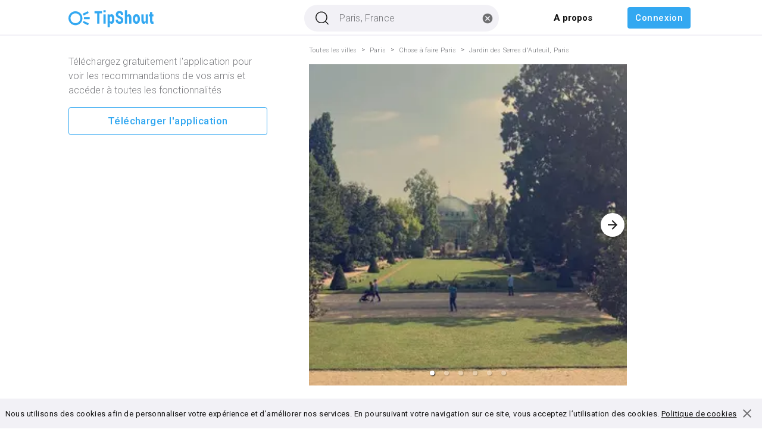

--- FILE ---
content_type: text/html; charset=utf-8
request_url: https://www.tipshout.com/fr/Activities-891-aeeed9e3_58c1_4d84_9bea_8a1e33b838c7-Tips-Jardin_des_Serres_d'Auteuil_Paris-Paris_France
body_size: 19520
content:
<!DOCTYPE html><html lang="fr"><head><meta charSet="utf-8"/><meta name="viewport" content="initial-scale=1, width=device-width"/><link rel="canonical" href="https://www.tipshout.com/fr/Activities-891-aeeed9e3_58c1_4d84_9bea_8a1e33b838c7-Tips-Jardin_des_Serres_d&#x27;Auteuil_Paris-Paris_France/detail"/><title>Jardin des Serres d&#x27;Auteuil, Paris, Paris, recommandé par « sarahfrncs » - TipShout</title><meta name="description" content="Découvrez la recommandation de « sarahfrncs » à propos de « Jardin des Serres d&#x27;Auteuil, Paris » sur TipShout"/><meta name="next-head-count" content="5"/><style data-emotion="css-global 0"></style><style data-emotion="css-global 3d8b2k">html{-webkit-font-smoothing:antialiased;-moz-osx-font-smoothing:grayscale;box-sizing:border-box;-webkit-text-size-adjust:100%;}*,*::before,*::after{box-sizing:inherit;}strong,b{font-weight:700;}body{margin:0;color:#111111;font-size:16px;font-weight:400;font-family:"Roboto","Helvetica","Arial",sans-serif;line-height:1.5;letter-spacing:0.00938em;background-color:#ffffffff;}@media print{body{background-color:#fff;}}body::backdrop{background-color:#ffffffff;}</style><style data-emotion="css 1d3bbye 1mzcnq9 8ian4e 1u20msc 1cn0t9a ik33js 1i4srvy wwv79j 1ukrid7 1cm5gc nhb8h9 194ekuu 3mf706 14el0bb 1i017l svzmoc 1e17sve 1mqk0l5 1dqh6m4 ifg0gs 1b29ycc adh067 10w1zyx 1dg1s9a 1b4bkng 130b9ur q03wh4 13y7ul3 jztkbb tzagf7 yjl5h7 1eoyefn uyflq7 n3kmw2 cuaghv 1rmnh0n dituub dk8pbf 4swgua 91vdyy 14vsv3w 1fcitfd 10c44eb xjbjr3 p916so">.css-1d3bbye{box-sizing:border-box;display:-webkit-box;display:-webkit-flex;display:-ms-flexbox;display:flex;-webkit-box-flex-wrap:wrap;-webkit-flex-wrap:wrap;-ms-flex-wrap:wrap;flex-wrap:wrap;width:100%;-webkit-flex-direction:row;-ms-flex-direction:row;flex-direction:row;}.css-1mzcnq9{box-sizing:border-box;margin:0;-webkit-flex-direction:row;-ms-flex-direction:row;flex-direction:row;}@media (min-width:1200px){.css-1mzcnq9{-webkit-flex-basis:8.333333%;-ms-flex-preferred-size:8.333333%;flex-basis:8.333333%;-webkit-box-flex:0;-webkit-flex-grow:0;-ms-flex-positive:0;flex-grow:0;max-width:8.333333%;}}@media (min-width:1536px){.css-1mzcnq9{-webkit-flex-basis:16.666667%;-ms-flex-preferred-size:16.666667%;flex-basis:16.666667%;-webkit-box-flex:0;-webkit-flex-grow:0;-ms-flex-positive:0;flex-grow:0;max-width:16.666667%;}}@media (min-width:0px){.css-1mzcnq9{display:none;}}@media (min-width:1200px){.css-1mzcnq9{display:block;}}.css-8ian4e{box-sizing:border-box;margin:0;-webkit-flex-direction:row;-ms-flex-direction:row;flex-direction:row;-webkit-flex-basis:100%;-ms-flex-preferred-size:100%;flex-basis:100%;-webkit-box-flex:0;-webkit-flex-grow:0;-ms-flex-positive:0;flex-grow:0;max-width:100%;}@media (min-width:450px){.css-8ian4e{-webkit-flex-basis:100%;-ms-flex-preferred-size:100%;flex-basis:100%;-webkit-box-flex:0;-webkit-flex-grow:0;-ms-flex-positive:0;flex-grow:0;max-width:100%;}}@media (min-width:780px){.css-8ian4e{-webkit-flex-basis:100%;-ms-flex-preferred-size:100%;flex-basis:100%;-webkit-box-flex:0;-webkit-flex-grow:0;-ms-flex-positive:0;flex-grow:0;max-width:100%;}}@media (min-width:1200px){.css-8ian4e{-webkit-flex-basis:83.333333%;-ms-flex-preferred-size:83.333333%;flex-basis:83.333333%;-webkit-box-flex:0;-webkit-flex-grow:0;-ms-flex-positive:0;flex-grow:0;max-width:83.333333%;}}@media (min-width:1536px){.css-8ian4e{-webkit-flex-basis:66.666667%;-ms-flex-preferred-size:66.666667%;flex-basis:66.666667%;-webkit-box-flex:0;-webkit-flex-grow:0;-ms-flex-positive:0;flex-grow:0;max-width:66.666667%;}}.css-1u20msc{box-sizing:border-box;display:-webkit-box;display:-webkit-flex;display:-ms-flexbox;display:flex;-webkit-box-flex-wrap:wrap;-webkit-flex-wrap:wrap;-ms-flex-wrap:wrap;flex-wrap:wrap;width:100%;-webkit-flex-direction:row;-ms-flex-direction:row;flex-direction:row;margin-top:-16px;}.css-1u20msc>.MuiGrid-item{padding-top:16px;}.css-1cn0t9a{box-sizing:border-box;margin:0;-webkit-flex-direction:row;-ms-flex-direction:row;flex-direction:row;}@media (min-width:780px){.css-1cn0t9a{-webkit-flex-basis:41.666667%;-ms-flex-preferred-size:41.666667%;flex-basis:41.666667%;-webkit-box-flex:0;-webkit-flex-grow:0;-ms-flex-positive:0;flex-grow:0;max-width:41.666667%;}}@media (min-width:1200px){.css-1cn0t9a{-webkit-flex-basis:41.666667%;-ms-flex-preferred-size:41.666667%;flex-basis:41.666667%;-webkit-box-flex:0;-webkit-flex-grow:0;-ms-flex-positive:0;flex-grow:0;max-width:41.666667%;}}@media (min-width:1536px){.css-1cn0t9a{-webkit-flex-basis:41.666667%;-ms-flex-preferred-size:41.666667%;flex-basis:41.666667%;-webkit-box-flex:0;-webkit-flex-grow:0;-ms-flex-positive:0;flex-grow:0;max-width:41.666667%;}}@media (min-width:0px){.css-1cn0t9a{display:none;}}@media (min-width:780px){.css-1cn0t9a{display:block;}}@media (min-width:780px){.css-ik33js{width:330px;}}@media (min-width:1200px){.css-ik33js{width:350px;}}.css-1i4srvy{box-sizing:border-box;margin:0;-webkit-flex-direction:row;-ms-flex-direction:row;flex-direction:row;-webkit-flex-basis:100%;-ms-flex-preferred-size:100%;flex-basis:100%;-webkit-box-flex:0;-webkit-flex-grow:0;-ms-flex-positive:0;flex-grow:0;max-width:100%;margin-left:0px;}@media (min-width:450px){.css-1i4srvy{-webkit-flex-basis:100%;-ms-flex-preferred-size:100%;flex-basis:100%;-webkit-box-flex:0;-webkit-flex-grow:0;-ms-flex-positive:0;flex-grow:0;max-width:100%;}}@media (min-width:780px){.css-1i4srvy{-webkit-flex-basis:58.333333%;-ms-flex-preferred-size:58.333333%;flex-basis:58.333333%;-webkit-box-flex:0;-webkit-flex-grow:0;-ms-flex-positive:0;flex-grow:0;max-width:58.333333%;}}@media (min-width:1200px){.css-1i4srvy{-webkit-flex-basis:58.333333%;-ms-flex-preferred-size:58.333333%;flex-basis:58.333333%;-webkit-box-flex:0;-webkit-flex-grow:0;-ms-flex-positive:0;flex-grow:0;max-width:58.333333%;}}@media (min-width:1536px){.css-1i4srvy{-webkit-flex-basis:58.333333%;-ms-flex-preferred-size:58.333333%;flex-basis:58.333333%;-webkit-box-flex:0;-webkit-flex-grow:0;-ms-flex-positive:0;flex-grow:0;max-width:58.333333%;}}@media (min-width:780px){.css-1i4srvy{padding-top:16px;}}@media (max-width:779.95px){.css-1i4srvy{padding-top:8px!important;}}.css-wwv79j{box-sizing:border-box;display:-webkit-box;display:-webkit-flex;display:-ms-flexbox;display:flex;-webkit-box-flex-wrap:wrap;-webkit-flex-wrap:wrap;-ms-flex-wrap:wrap;flex-wrap:wrap;width:100%;-webkit-flex-direction:row;-ms-flex-direction:row;flex-direction:row;}@media (min-width:780px){.css-wwv79j{margin-top:-16px;}.css-wwv79j>.MuiGrid-item{padding-top:16px;}}@media (min-width:780px){.css-wwv79j{max-width:550px;}}.css-1ukrid7{box-sizing:border-box;margin:0;-webkit-flex-direction:row;-ms-flex-direction:row;flex-direction:row;-webkit-flex-basis:100%;-ms-flex-preferred-size:100%;flex-basis:100%;-webkit-box-flex:0;-webkit-flex-grow:0;-ms-flex-positive:0;flex-grow:0;max-width:100%;}@media (min-width:450px){.css-1ukrid7{-webkit-flex-basis:100%;-ms-flex-preferred-size:100%;flex-basis:100%;-webkit-box-flex:0;-webkit-flex-grow:0;-ms-flex-positive:0;flex-grow:0;max-width:100%;}}@media (min-width:780px){.css-1ukrid7{-webkit-flex-basis:100%;-ms-flex-preferred-size:100%;flex-basis:100%;-webkit-box-flex:0;-webkit-flex-grow:0;-ms-flex-positive:0;flex-grow:0;max-width:100%;}}@media (min-width:1200px){.css-1ukrid7{-webkit-flex-basis:100%;-ms-flex-preferred-size:100%;flex-basis:100%;-webkit-box-flex:0;-webkit-flex-grow:0;-ms-flex-positive:0;flex-grow:0;max-width:100%;}}@media (min-width:1536px){.css-1ukrid7{-webkit-flex-basis:100%;-ms-flex-preferred-size:100%;flex-basis:100%;-webkit-box-flex:0;-webkit-flex-grow:0;-ms-flex-positive:0;flex-grow:0;max-width:100%;}}@media (min-width:0px){.css-1ukrid7{display:none;}}@media (min-width:780px){.css-1ukrid7{display:block;}}.css-1cm5gc{margin:0;font-size:16px;font-weight:400;font-family:"Roboto","Helvetica","Arial",sans-serif;line-height:1.5;letter-spacing:0.00938em;color:#111111;color:#77787c;}@media (min-width:0px){.css-1cm5gc{display:none;}}@media (min-width:450px){.css-1cm5gc{display:none;}}@media (min-width:780px){.css-1cm5gc{display:block;}}.css-nhb8h9{display:-webkit-box;display:-webkit-flex;display:-ms-flexbox;display:flex;-webkit-box-flex-wrap:wrap;-webkit-flex-wrap:wrap;-ms-flex-wrap:wrap;flex-wrap:wrap;-webkit-align-items:center;-webkit-box-align:center;-ms-flex-align:center;align-items:center;padding:0;margin:0;list-style:none;}.css-194ekuu{margin:0;font-size:11px;font-weight:400;font-family:"Roboto","Helvetica","Arial",sans-serif;line-height:1.43;letter-spacing:0.01071em;color:#111111;color:#77787c;}@media (min-width:0px){.css-194ekuu{font-weight:400;}}@media (min-width:780px){.css-194ekuu{font-weight:300;}}.css-3mf706{display:-webkit-box;display:-webkit-flex;display:-ms-flexbox;display:flex;-webkit-user-select:none;-moz-user-select:none;-ms-user-select:none;user-select:none;margin-left:8px;margin-right:8px;}.css-14el0bb{box-sizing:border-box;margin:0;-webkit-flex-direction:row;-ms-flex-direction:row;flex-direction:row;-webkit-flex-basis:100%;-ms-flex-preferred-size:100%;flex-basis:100%;-webkit-box-flex:0;-webkit-flex-grow:0;-ms-flex-positive:0;flex-grow:0;max-width:100%;}@media (min-width:450px){.css-14el0bb{-webkit-flex-basis:100%;-ms-flex-preferred-size:100%;flex-basis:100%;-webkit-box-flex:0;-webkit-flex-grow:0;-ms-flex-positive:0;flex-grow:0;max-width:100%;}}@media (min-width:780px){.css-14el0bb{-webkit-flex-basis:100%;-ms-flex-preferred-size:100%;flex-basis:100%;-webkit-box-flex:0;-webkit-flex-grow:0;-ms-flex-positive:0;flex-grow:0;max-width:100%;}}@media (min-width:1200px){.css-14el0bb{-webkit-flex-basis:100%;-ms-flex-preferred-size:100%;flex-basis:100%;-webkit-box-flex:0;-webkit-flex-grow:0;-ms-flex-positive:0;flex-grow:0;max-width:100%;}}@media (min-width:1536px){.css-14el0bb{-webkit-flex-basis:100%;-ms-flex-preferred-size:100%;flex-basis:100%;-webkit-box-flex:0;-webkit-flex-grow:0;-ms-flex-positive:0;flex-grow:0;max-width:100%;}}@media (min-width:0px){.css-14el0bb{padding-left:0;padding-right:0;}}@media (min-width:780px){.css-14el0bb{padding-left:8px;padding-right:8px;}}.css-1i017l{box-sizing:border-box;margin:0;-webkit-flex-direction:row;-ms-flex-direction:row;flex-direction:row;-webkit-flex-basis:100%;-ms-flex-preferred-size:100%;flex-basis:100%;-webkit-box-flex:0;-webkit-flex-grow:0;-ms-flex-positive:0;flex-grow:0;max-width:100%;}@media (min-width:450px){.css-1i017l{-webkit-flex-basis:100%;-ms-flex-preferred-size:100%;flex-basis:100%;-webkit-box-flex:0;-webkit-flex-grow:0;-ms-flex-positive:0;flex-grow:0;max-width:100%;}}@media (min-width:780px){.css-1i017l{-webkit-flex-basis:100%;-ms-flex-preferred-size:100%;flex-basis:100%;-webkit-box-flex:0;-webkit-flex-grow:0;-ms-flex-positive:0;flex-grow:0;max-width:100%;}}@media (min-width:1200px){.css-1i017l{-webkit-flex-basis:100%;-ms-flex-preferred-size:100%;flex-basis:100%;-webkit-box-flex:0;-webkit-flex-grow:0;-ms-flex-positive:0;flex-grow:0;max-width:100%;}}@media (min-width:1536px){.css-1i017l{-webkit-flex-basis:100%;-ms-flex-preferred-size:100%;flex-basis:100%;-webkit-box-flex:0;-webkit-flex-grow:0;-ms-flex-positive:0;flex-grow:0;max-width:100%;}}@media (min-width:0px){.css-1i017l{padding-top:0px;}}@media (min-width:780px){.css-1i017l{padding-top:18px;}}@media (min-width:780px){.css-svzmoc{margin-top:-6px;padding-left:10px;}}@media (max-width:779.95px){.css-svzmoc{margin-top:-4px;}}.css-1e17sve{padding-top:8px;}@media (min-width:780px){.css-1e17sve{padding-right:18px;padding-bottom:10px;padding-left:11px;}}@media (max-width:779.95px){.css-1e17sve{padding-right:10px;padding-bottom:8px;padding-left:10px;}}.css-1mqk0l5{margin:0;font-size:16px;font-weight:400;font-family:"Roboto","Helvetica","Arial",sans-serif;line-height:1.5;letter-spacing:0.00938em;color:#111111;font-size:smaller;color:#111111;}.css-1dqh6m4{padding-top:8px;}@media (min-width:780px){.css-1dqh6m4{padding-right:15px;padding-bottom:9px;padding-left:11px;}}@media (max-width:779.95px){.css-1dqh6m4{padding-right:8px;padding-bottom:8px;padding-left:10px;}}.css-ifg0gs{padding-top:8px;}@media (min-width:780px){.css-ifg0gs{padding-right:15px;padding-bottom:2px;padding-left:11px;}.css-ifg0gs svg{width:35px;height:35px;}}@media (max-width:779.95px){.css-ifg0gs{padding-right:8px;padding-bottom:2px;padding-left:10px;}.css-ifg0gs svg{width:32px;height:32px;}}@media (min-width:0px){.css-1b29ycc{padding-right:18px;}}@media (min-width:780px){.css-1b29ycc{padding-right:24px;}}@media (min-width:780px){.css-adh067 svg{width:35px;height:35px;}}@media (max-width:779.95px){.css-adh067 svg{width:32px;height:32px;}}@media (min-width:0px){.css-10w1zyx{padding-left:10px;padding-right:18px;padding-bottom:8px;padding-top:8px;margin-bottom:2px;}}@media (min-width:780px){.css-10w1zyx{padding-left:8px;padding-right:21px;padding-bottom:7px;padding-top:10px;margin-bottom:4px;}}.css-1dg1s9a{box-sizing:border-box;margin:0;-webkit-flex-direction:row;-ms-flex-direction:row;flex-direction:row;-webkit-flex-basis:100%;-ms-flex-preferred-size:100%;flex-basis:100%;-webkit-box-flex:0;-webkit-flex-grow:0;-ms-flex-positive:0;flex-grow:0;max-width:100%;}@media (min-width:450px){.css-1dg1s9a{-webkit-flex-basis:100%;-ms-flex-preferred-size:100%;flex-basis:100%;-webkit-box-flex:0;-webkit-flex-grow:0;-ms-flex-positive:0;flex-grow:0;max-width:100%;}}@media (min-width:780px){.css-1dg1s9a{-webkit-flex-basis:100%;-ms-flex-preferred-size:100%;flex-basis:100%;-webkit-box-flex:0;-webkit-flex-grow:0;-ms-flex-positive:0;flex-grow:0;max-width:100%;}}@media (min-width:1200px){.css-1dg1s9a{-webkit-flex-basis:100%;-ms-flex-preferred-size:100%;flex-basis:100%;-webkit-box-flex:0;-webkit-flex-grow:0;-ms-flex-positive:0;flex-grow:0;max-width:100%;}}@media (min-width:1536px){.css-1dg1s9a{-webkit-flex-basis:100%;-ms-flex-preferred-size:100%;flex-basis:100%;-webkit-box-flex:0;-webkit-flex-grow:0;-ms-flex-positive:0;flex-grow:0;max-width:100%;}}@media (min-width:0px){.css-1dg1s9a{padding:8px;}}@media (min-width:780px){.css-1dg1s9a{padding:0px;}}.css-1b4bkng{box-sizing:border-box;display:-webkit-box;display:-webkit-flex;display:-ms-flexbox;display:flex;-webkit-box-flex-wrap:wrap;-webkit-flex-wrap:wrap;-ms-flex-wrap:wrap;flex-wrap:wrap;width:100%;-webkit-flex-direction:row;-ms-flex-direction:row;flex-direction:row;padding:0px;-webkit-align-items:center;-webkit-box-align:center;-ms-flex-align:center;align-items:center;}.css-130b9ur{box-sizing:border-box;margin:0;-webkit-flex-direction:row;-ms-flex-direction:row;flex-direction:row;-webkit-flex-basis:100%;-ms-flex-preferred-size:100%;flex-basis:100%;-webkit-box-flex:0;-webkit-flex-grow:0;-ms-flex-positive:0;flex-grow:0;max-width:100%;}@media (min-width:450px){.css-130b9ur{-webkit-flex-basis:100%;-ms-flex-preferred-size:100%;flex-basis:100%;-webkit-box-flex:0;-webkit-flex-grow:0;-ms-flex-positive:0;flex-grow:0;max-width:100%;}}@media (min-width:780px){.css-130b9ur{-webkit-flex-basis:50%;-ms-flex-preferred-size:50%;flex-basis:50%;-webkit-box-flex:0;-webkit-flex-grow:0;-ms-flex-positive:0;flex-grow:0;max-width:50%;}}@media (min-width:1200px){.css-130b9ur{-webkit-flex-basis:50%;-ms-flex-preferred-size:50%;flex-basis:50%;-webkit-box-flex:0;-webkit-flex-grow:0;-ms-flex-positive:0;flex-grow:0;max-width:50%;}}@media (min-width:1536px){.css-130b9ur{-webkit-flex-basis:50%;-ms-flex-preferred-size:50%;flex-basis:50%;-webkit-box-flex:0;-webkit-flex-grow:0;-ms-flex-positive:0;flex-grow:0;max-width:50%;}}.css-q03wh4{position:relative;display:-webkit-box;display:-webkit-flex;display:-ms-flexbox;display:flex;-webkit-align-items:center;-webkit-box-align:center;-ms-flex-align:center;align-items:center;-webkit-box-pack:center;-ms-flex-pack:center;-webkit-justify-content:center;justify-content:center;-webkit-flex-shrink:0;-ms-flex-negative:0;flex-shrink:0;width:40px;height:40px;font-family:"Roboto","Helvetica","Arial",sans-serif;font-size:1.25rem;line-height:1;border-radius:50%;overflow:hidden;-webkit-user-select:none;-moz-user-select:none;-ms-user-select:none;user-select:none;color:#ffffffff;background-color:#bdbdbd;width:35.699999999999996px;height:35.699999999999996px;}.css-13y7ul3{-webkit-user-select:none;-moz-user-select:none;-ms-user-select:none;user-select:none;width:1em;height:1em;display:inline-block;fill:currentColor;-webkit-flex-shrink:0;-ms-flex-negative:0;flex-shrink:0;-webkit-transition:fill 200ms cubic-bezier(0.4, 0, 0.2, 1) 0ms;transition:fill 200ms cubic-bezier(0.4, 0, 0.2, 1) 0ms;font-size:1.5rem;width:75%;height:75%;}.css-jztkbb{margin:0;font-size:16px;font-weight:400;font-family:"Roboto","Helvetica","Arial",sans-serif;line-height:1.5;letter-spacing:0.00938em;color:#111111;overflow:hidden;text-overflow:ellipsis;white-space:nowrap;color:#111111;letter-spacing:0.006rem;}@media (min-width:780px){.css-jztkbb{font-size:13px;font-weight:400;}}@media (max-width:779.95px){.css-jztkbb{font-size:13px;font-weight:400;}}@media (min-width:0px){.css-tzagf7{padding-top:8px;padding-bottom:20px;}}@media (min-width:780px){.css-tzagf7{padding-top:16px;padding-bottom:8px;}}.css-yjl5h7{margin:0;font-size:16px;font-weight:400;font-family:"Roboto","Helvetica","Arial",sans-serif;line-height:1.5;letter-spacing:0.00938em;color:#111111;padding-top:0px;font-weight:400;}@media (min-width:0px){.css-yjl5h7{padding-bottom:8px;}}@media (min-width:780px){.css-yjl5h7{padding-bottom:4px;}}@media (max-width:779.95px){.css-yjl5h7{font-size:20px;margin-bottom:2px;font-weight:500;}}.css-1eoyefn{margin:0;font-size:13px;font-family:"Roboto","Helvetica","Arial",sans-serif;font-weight:400;line-height:1.66;letter-spacing:0.03333em;color:#111111;color:#77787c;}.css-uyflq7{margin:0;font-size:13px;font-family:"Roboto","Helvetica","Arial",sans-serif;font-weight:400;line-height:1.66;letter-spacing:0.03333em;color:#111111;color:#77787c;}@media (min-width:780px){.css-uyflq7{font-weight:400;font-size:13px;padding-top:1px;}}@media (max-width:779.95px){.css-uyflq7{font-size:11.2px;}}.css-n3kmw2{-webkit-user-select:none;-moz-user-select:none;-ms-user-select:none;user-select:none;width:1em;height:1em;display:inline-block;fill:currentColor;-webkit-flex-shrink:0;-ms-flex-negative:0;flex-shrink:0;-webkit-transition:fill 200ms cubic-bezier(0.4, 0, 0.2, 1) 0ms;transition:fill 200ms cubic-bezier(0.4, 0, 0.2, 1) 0ms;font-size:1.5rem;}@media (min-width:780px){.css-n3kmw2{font-weight:400;font-size:1.52rem;padding-left:1px;}}@media (max-width:779.95px){.css-n3kmw2{font-size:0.7rem;-webkit-align-self:center;-ms-flex-item-align:center;align-self:center;margin-bottom:4px;margin-left:3px;}}.css-cuaghv{margin:0;font-size:13px;font-family:"Roboto","Helvetica","Arial",sans-serif;font-weight:400;line-height:1.66;letter-spacing:0.03333em;color:#111111;color:#77787c;-webkit-flex:1;-ms-flex:1;flex:1;}@media (min-width:780px){.css-cuaghv{font-weight:400;font-size:13px;padding-top:1px;}}@media (max-width:779.95px){.css-cuaghv{font-size:11.2px;}}.css-1rmnh0n{box-sizing:border-box;margin:0;-webkit-flex-direction:row;-ms-flex-direction:row;flex-direction:row;-webkit-flex-basis:100%;-ms-flex-preferred-size:100%;flex-basis:100%;-webkit-box-flex:0;-webkit-flex-grow:0;-ms-flex-positive:0;flex-grow:0;max-width:100%;}@media (min-width:450px){.css-1rmnh0n{-webkit-flex-basis:100%;-ms-flex-preferred-size:100%;flex-basis:100%;-webkit-box-flex:0;-webkit-flex-grow:0;-ms-flex-positive:0;flex-grow:0;max-width:100%;}}@media (min-width:780px){.css-1rmnh0n{-webkit-flex-basis:100%;-ms-flex-preferred-size:100%;flex-basis:100%;-webkit-box-flex:0;-webkit-flex-grow:0;-ms-flex-positive:0;flex-grow:0;max-width:100%;}}@media (min-width:1200px){.css-1rmnh0n{-webkit-flex-basis:100%;-ms-flex-preferred-size:100%;flex-basis:100%;-webkit-box-flex:0;-webkit-flex-grow:0;-ms-flex-positive:0;flex-grow:0;max-width:100%;}}@media (min-width:1536px){.css-1rmnh0n{-webkit-flex-basis:100%;-ms-flex-preferred-size:100%;flex-basis:100%;-webkit-box-flex:0;-webkit-flex-grow:0;-ms-flex-positive:0;flex-grow:0;max-width:100%;}}@media (min-width:0px){.css-1rmnh0n{padding-left:0;padding-right:0;padding-bottom:8px;}}@media (min-width:780px){.css-1rmnh0n{padding-left:8px;padding-right:8px;}}.css-dituub{-webkit-user-select:none;-moz-user-select:none;-ms-user-select:none;user-select:none;width:1em;height:1em;display:inline-block;fill:currentColor;-webkit-flex-shrink:0;-ms-flex-negative:0;flex-shrink:0;-webkit-transition:fill 200ms cubic-bezier(0.4, 0, 0.2, 1) 0ms;transition:fill 200ms cubic-bezier(0.4, 0, 0.2, 1) 0ms;font-size:1.5rem;font-size:40px;}.css-dk8pbf{box-sizing:border-box;margin:0;-webkit-flex-direction:row;-ms-flex-direction:row;flex-direction:row;-webkit-flex-basis:100%;-ms-flex-preferred-size:100%;flex-basis:100%;-webkit-box-flex:0;-webkit-flex-grow:0;-ms-flex-positive:0;flex-grow:0;max-width:100%;padding-left:8px;padding-right:8px;}@media (min-width:450px){.css-dk8pbf{-webkit-flex-basis:100%;-ms-flex-preferred-size:100%;flex-basis:100%;-webkit-box-flex:0;-webkit-flex-grow:0;-ms-flex-positive:0;flex-grow:0;max-width:100%;}}@media (min-width:780px){.css-dk8pbf{-webkit-flex-basis:100%;-ms-flex-preferred-size:100%;flex-basis:100%;-webkit-box-flex:0;-webkit-flex-grow:0;-ms-flex-positive:0;flex-grow:0;max-width:100%;}}@media (min-width:1200px){.css-dk8pbf{-webkit-flex-basis:100%;-ms-flex-preferred-size:100%;flex-basis:100%;-webkit-box-flex:0;-webkit-flex-grow:0;-ms-flex-positive:0;flex-grow:0;max-width:100%;}}@media (min-width:1536px){.css-dk8pbf{-webkit-flex-basis:100%;-ms-flex-preferred-size:100%;flex-basis:100%;-webkit-box-flex:0;-webkit-flex-grow:0;-ms-flex-positive:0;flex-grow:0;max-width:100%;}}@media (min-width:0px){.css-dk8pbf{padding:8px;margin-top:0px;}}@media (min-width:780px){.css-dk8pbf{padding:0px;margin-top:16px;}}.css-4swgua{display:-webkit-box;display:-webkit-flex;display:-ms-flexbox;display:flex;-webkit-flex-direction:row;-ms-flex-direction:row;flex-direction:row;-webkit-align-items:center;-webkit-box-align:center;-ms-flex-align:center;align-items:center;margin:8px;}@media (min-width:780px){.css-4swgua{line-height:1.5;}}@media (max-width:779.95px){.css-4swgua{line-height:1;}}.css-91vdyy{display:-webkit-inline-box;display:-webkit-inline-flex;display:-ms-inline-flexbox;display:inline-flex;-webkit-align-items:center;-webkit-box-align:center;-ms-flex-align:center;align-items:center;-webkit-box-pack:center;-ms-flex-pack:center;-webkit-justify-content:center;justify-content:center;position:relative;box-sizing:border-box;-webkit-tap-highlight-color:transparent;background-color:transparent;outline:0;border:0;margin:0;border-radius:0;padding:0;cursor:pointer;-webkit-user-select:none;-moz-user-select:none;-ms-user-select:none;user-select:none;vertical-align:middle;-moz-appearance:none;-webkit-appearance:none;-webkit-text-decoration:none;text-decoration:none;color:inherit;max-width:100%;font-family:"Roboto","Helvetica","Arial",sans-serif;font-size:0.8125rem;display:-webkit-inline-box;display:-webkit-inline-flex;display:-ms-inline-flexbox;display:inline-flex;-webkit-align-items:center;-webkit-box-align:center;-ms-flex-align:center;align-items:center;-webkit-box-pack:center;-ms-flex-pack:center;-webkit-justify-content:center;justify-content:center;height:32px;color:#111111;background-color:rgba(0, 0, 0, 0.08);border-radius:16px;white-space:nowrap;-webkit-transition:background-color 300ms cubic-bezier(0.4, 0, 0.2, 1) 0ms,box-shadow 300ms cubic-bezier(0.4, 0, 0.2, 1) 0ms;transition:background-color 300ms cubic-bezier(0.4, 0, 0.2, 1) 0ms,box-shadow 300ms cubic-bezier(0.4, 0, 0.2, 1) 0ms;cursor:unset;outline:0;-webkit-text-decoration:none;text-decoration:none;border:0;padding:0;vertical-align:middle;box-sizing:border-box;-webkit-user-select:none;-moz-user-select:none;-ms-user-select:none;user-select:none;-webkit-tap-highlight-color:transparent;cursor:pointer;color:#77787c;display:-webkit-box;display:-webkit-flex;display:-ms-flexbox;display:flex;text-align:left;-webkit-box-pack:start;-ms-flex-pack:start;-webkit-justify-content:flex-start;justify-content:flex-start;}.css-91vdyy::-moz-focus-inner{border-style:none;}.css-91vdyy.Mui-disabled{pointer-events:none;cursor:default;}@media print{.css-91vdyy{-webkit-print-color-adjust:exact;color-adjust:exact;}}.css-91vdyy.Mui-disabled{opacity:0.38;pointer-events:none;}.css-91vdyy .MuiChip-avatar{margin-left:5px;margin-right:-6px;width:24px;height:24px;color:#616161;font-size:0.75rem;}.css-91vdyy .MuiChip-avatarColorPrimary{color:#ffffff;background-color:#0e72caff;}.css-91vdyy .MuiChip-avatarColorSecondary{color:rgba(0, 0, 0, 0.87);background-color:#82ada9ff;}.css-91vdyy .MuiChip-avatarSmall{margin-left:4px;margin-right:-4px;width:18px;height:18px;font-size:0.625rem;}.css-91vdyy .MuiChip-icon{margin-left:5px;margin-right:-6px;color:#616161;}.css-91vdyy .MuiChip-deleteIcon{-webkit-tap-highlight-color:transparent;color:rgba(17, 17, 17, 0.26);font-size:22px;cursor:pointer;margin:0 5px 0 -6px;}.css-91vdyy .MuiChip-deleteIcon:hover{color:rgba(17, 17, 17, 0.4);}.css-91vdyy:hover{background-color:rgba(0, 0, 0, 0.12);}.css-91vdyy.Mui-focusVisible{background-color:rgba(0, 0, 0, 0.2);}.css-91vdyy:active{box-shadow:0px 2px 1px -1px rgba(0,0,0,0.2),0px 1px 1px 0px rgba(0,0,0,0.14),0px 1px 3px 0px rgba(0,0,0,0.12);}@media (min-width:780px){.css-91vdyy{padding-left:8px;font-size:16px;height:40px;border-radius:80px;}}@media (max-width:779.95px){.css-91vdyy{font-size:14px;height:50px;border-radius:100px;background-color:#f2f1f6ff;}}.css-14vsv3w{overflow:hidden;text-overflow:ellipsis;padding-left:12px;padding-right:12px;white-space:nowrap;}.css-1fcitfd{-webkit-user-select:none;-moz-user-select:none;-ms-user-select:none;user-select:none;width:1em;height:1em;display:inline-block;fill:currentColor;-webkit-flex-shrink:0;-ms-flex-negative:0;flex-shrink:0;-webkit-transition:fill 200ms cubic-bezier(0.4, 0, 0.2, 1) 0ms;transition:fill 200ms cubic-bezier(0.4, 0, 0.2, 1) 0ms;font-size:1.5rem;color:rgba(0, 0, 0, 0.26);}.css-10c44eb{box-sizing:border-box;margin:0;-webkit-flex-direction:row;-ms-flex-direction:row;flex-direction:row;-webkit-flex-basis:100%;-ms-flex-preferred-size:100%;flex-basis:100%;-webkit-box-flex:0;-webkit-flex-grow:0;-ms-flex-positive:0;flex-grow:0;max-width:100%;}@media (min-width:450px){.css-10c44eb{-webkit-flex-basis:100%;-ms-flex-preferred-size:100%;flex-basis:100%;-webkit-box-flex:0;-webkit-flex-grow:0;-ms-flex-positive:0;flex-grow:0;max-width:100%;}}@media (min-width:780px){.css-10c44eb{-webkit-flex-basis:100%;-ms-flex-preferred-size:100%;flex-basis:100%;-webkit-box-flex:0;-webkit-flex-grow:0;-ms-flex-positive:0;flex-grow:0;max-width:100%;}}@media (min-width:1200px){.css-10c44eb{-webkit-flex-basis:100%;-ms-flex-preferred-size:100%;flex-basis:100%;-webkit-box-flex:0;-webkit-flex-grow:0;-ms-flex-positive:0;flex-grow:0;max-width:100%;}}@media (min-width:1536px){.css-10c44eb{-webkit-flex-basis:100%;-ms-flex-preferred-size:100%;flex-basis:100%;-webkit-box-flex:0;-webkit-flex-grow:0;-ms-flex-positive:0;flex-grow:0;max-width:100%;}}.css-xjbjr3{color:white;}.css-xjbjr3 svg{height:46px;width:46px;}.css-p916so{margin:0;font-size:16px;font-weight:400;font-family:"Roboto","Helvetica","Arial",sans-serif;line-height:1.5;letter-spacing:0.00938em;color:#111111;color:white;}</style><link rel="preconnect" href="https://fonts.gstatic.com" crossorigin /><link rel="preload" href="/_next/static/css/169c6f6d3fdf6954.css" as="style"/><link rel="stylesheet" href="/_next/static/css/169c6f6d3fdf6954.css" data-n-g=""/><link rel="preload" href="/_next/static/css/d7565a69bdd189fb.css" as="style"/><link rel="stylesheet" href="/_next/static/css/d7565a69bdd189fb.css" data-n-p=""/><noscript data-n-css=""></noscript><script defer="" nomodule="" src="/_next/static/chunks/polyfills-c67a75d1b6f99dc8.js"></script><script src="/_next/static/chunks/webpack-94779608d88620ee.js" defer=""></script><script src="/_next/static/chunks/framework-0ba0ddd33199226d.js" defer=""></script><script src="/_next/static/chunks/main-74f8149e42621c8e.js" defer=""></script><script src="/_next/static/chunks/pages/_app-4823408072a3a251.js" defer=""></script><script src="/_next/static/chunks/ddc9e94f-34c95ee577d886b0.js" defer=""></script><script src="/_next/static/chunks/91-d7442aab8217adf9.js" defer=""></script><script src="/_next/static/chunks/849-df64960745b5d4f4.js" defer=""></script><script src="/_next/static/chunks/790-894403a9252a5f13.js" defer=""></script><script src="/_next/static/chunks/675-08e5a1cebc681783.js" defer=""></script><script src="/_next/static/chunks/653-55c3b02b1cab35d6.js" defer=""></script><script src="/_next/static/chunks/102-da6e8386950bf25f.js" defer=""></script><script src="/_next/static/chunks/115-bcddf13f05c2251b.js" defer=""></script><script src="/_next/static/chunks/608-8b5d4cf26e209cee.js" defer=""></script><script src="/_next/static/chunks/pages/%5Bpath%5D/detail-1776d270e750eee8.js" defer=""></script><script src="/_next/static/uk9nQHqaOBPYpmONHrHXD/_buildManifest.js" defer=""></script><script src="/_next/static/uk9nQHqaOBPYpmONHrHXD/_ssgManifest.js" defer=""></script><style data-href="https://fonts.googleapis.com/css?family=Roboto:300,400,500,700&display=swap">@font-face{font-family:'Roboto';font-style:normal;font-weight:300;font-stretch:normal;font-display:swap;src:url(https://fonts.gstatic.com/s/roboto/v48/KFOMCnqEu92Fr1ME7kSn66aGLdTylUAMQXC89YmC2DPNWuaabVmUiAw.woff) format('woff')}@font-face{font-family:'Roboto';font-style:normal;font-weight:400;font-stretch:normal;font-display:swap;src:url(https://fonts.gstatic.com/s/roboto/v48/KFOMCnqEu92Fr1ME7kSn66aGLdTylUAMQXC89YmC2DPNWubEbVmUiAw.woff) format('woff')}@font-face{font-family:'Roboto';font-style:normal;font-weight:500;font-stretch:normal;font-display:swap;src:url(https://fonts.gstatic.com/s/roboto/v48/KFOMCnqEu92Fr1ME7kSn66aGLdTylUAMQXC89YmC2DPNWub2bVmUiAw.woff) format('woff')}@font-face{font-family:'Roboto';font-style:normal;font-weight:700;font-stretch:normal;font-display:swap;src:url(https://fonts.gstatic.com/s/roboto/v48/KFOMCnqEu92Fr1ME7kSn66aGLdTylUAMQXC89YmC2DPNWuYjalmUiAw.woff) format('woff')}@font-face{font-family:'Roboto';font-style:normal;font-weight:300;font-stretch:100%;font-display:swap;src:url(https://fonts.gstatic.com/s/roboto/v48/KFO7CnqEu92Fr1ME7kSn66aGLdTylUAMa3GUBHMdazTgWw.woff2) format('woff2');unicode-range:U+0460-052F,U+1C80-1C8A,U+20B4,U+2DE0-2DFF,U+A640-A69F,U+FE2E-FE2F}@font-face{font-family:'Roboto';font-style:normal;font-weight:300;font-stretch:100%;font-display:swap;src:url(https://fonts.gstatic.com/s/roboto/v48/KFO7CnqEu92Fr1ME7kSn66aGLdTylUAMa3iUBHMdazTgWw.woff2) format('woff2');unicode-range:U+0301,U+0400-045F,U+0490-0491,U+04B0-04B1,U+2116}@font-face{font-family:'Roboto';font-style:normal;font-weight:300;font-stretch:100%;font-display:swap;src:url(https://fonts.gstatic.com/s/roboto/v48/KFO7CnqEu92Fr1ME7kSn66aGLdTylUAMa3CUBHMdazTgWw.woff2) format('woff2');unicode-range:U+1F00-1FFF}@font-face{font-family:'Roboto';font-style:normal;font-weight:300;font-stretch:100%;font-display:swap;src:url(https://fonts.gstatic.com/s/roboto/v48/KFO7CnqEu92Fr1ME7kSn66aGLdTylUAMa3-UBHMdazTgWw.woff2) format('woff2');unicode-range:U+0370-0377,U+037A-037F,U+0384-038A,U+038C,U+038E-03A1,U+03A3-03FF}@font-face{font-family:'Roboto';font-style:normal;font-weight:300;font-stretch:100%;font-display:swap;src:url(https://fonts.gstatic.com/s/roboto/v48/KFO7CnqEu92Fr1ME7kSn66aGLdTylUAMawCUBHMdazTgWw.woff2) format('woff2');unicode-range:U+0302-0303,U+0305,U+0307-0308,U+0310,U+0312,U+0315,U+031A,U+0326-0327,U+032C,U+032F-0330,U+0332-0333,U+0338,U+033A,U+0346,U+034D,U+0391-03A1,U+03A3-03A9,U+03B1-03C9,U+03D1,U+03D5-03D6,U+03F0-03F1,U+03F4-03F5,U+2016-2017,U+2034-2038,U+203C,U+2040,U+2043,U+2047,U+2050,U+2057,U+205F,U+2070-2071,U+2074-208E,U+2090-209C,U+20D0-20DC,U+20E1,U+20E5-20EF,U+2100-2112,U+2114-2115,U+2117-2121,U+2123-214F,U+2190,U+2192,U+2194-21AE,U+21B0-21E5,U+21F1-21F2,U+21F4-2211,U+2213-2214,U+2216-22FF,U+2308-230B,U+2310,U+2319,U+231C-2321,U+2336-237A,U+237C,U+2395,U+239B-23B7,U+23D0,U+23DC-23E1,U+2474-2475,U+25AF,U+25B3,U+25B7,U+25BD,U+25C1,U+25CA,U+25CC,U+25FB,U+266D-266F,U+27C0-27FF,U+2900-2AFF,U+2B0E-2B11,U+2B30-2B4C,U+2BFE,U+3030,U+FF5B,U+FF5D,U+1D400-1D7FF,U+1EE00-1EEFF}@font-face{font-family:'Roboto';font-style:normal;font-weight:300;font-stretch:100%;font-display:swap;src:url(https://fonts.gstatic.com/s/roboto/v48/KFO7CnqEu92Fr1ME7kSn66aGLdTylUAMaxKUBHMdazTgWw.woff2) format('woff2');unicode-range:U+0001-000C,U+000E-001F,U+007F-009F,U+20DD-20E0,U+20E2-20E4,U+2150-218F,U+2190,U+2192,U+2194-2199,U+21AF,U+21E6-21F0,U+21F3,U+2218-2219,U+2299,U+22C4-22C6,U+2300-243F,U+2440-244A,U+2460-24FF,U+25A0-27BF,U+2800-28FF,U+2921-2922,U+2981,U+29BF,U+29EB,U+2B00-2BFF,U+4DC0-4DFF,U+FFF9-FFFB,U+10140-1018E,U+10190-1019C,U+101A0,U+101D0-101FD,U+102E0-102FB,U+10E60-10E7E,U+1D2C0-1D2D3,U+1D2E0-1D37F,U+1F000-1F0FF,U+1F100-1F1AD,U+1F1E6-1F1FF,U+1F30D-1F30F,U+1F315,U+1F31C,U+1F31E,U+1F320-1F32C,U+1F336,U+1F378,U+1F37D,U+1F382,U+1F393-1F39F,U+1F3A7-1F3A8,U+1F3AC-1F3AF,U+1F3C2,U+1F3C4-1F3C6,U+1F3CA-1F3CE,U+1F3D4-1F3E0,U+1F3ED,U+1F3F1-1F3F3,U+1F3F5-1F3F7,U+1F408,U+1F415,U+1F41F,U+1F426,U+1F43F,U+1F441-1F442,U+1F444,U+1F446-1F449,U+1F44C-1F44E,U+1F453,U+1F46A,U+1F47D,U+1F4A3,U+1F4B0,U+1F4B3,U+1F4B9,U+1F4BB,U+1F4BF,U+1F4C8-1F4CB,U+1F4D6,U+1F4DA,U+1F4DF,U+1F4E3-1F4E6,U+1F4EA-1F4ED,U+1F4F7,U+1F4F9-1F4FB,U+1F4FD-1F4FE,U+1F503,U+1F507-1F50B,U+1F50D,U+1F512-1F513,U+1F53E-1F54A,U+1F54F-1F5FA,U+1F610,U+1F650-1F67F,U+1F687,U+1F68D,U+1F691,U+1F694,U+1F698,U+1F6AD,U+1F6B2,U+1F6B9-1F6BA,U+1F6BC,U+1F6C6-1F6CF,U+1F6D3-1F6D7,U+1F6E0-1F6EA,U+1F6F0-1F6F3,U+1F6F7-1F6FC,U+1F700-1F7FF,U+1F800-1F80B,U+1F810-1F847,U+1F850-1F859,U+1F860-1F887,U+1F890-1F8AD,U+1F8B0-1F8BB,U+1F8C0-1F8C1,U+1F900-1F90B,U+1F93B,U+1F946,U+1F984,U+1F996,U+1F9E9,U+1FA00-1FA6F,U+1FA70-1FA7C,U+1FA80-1FA89,U+1FA8F-1FAC6,U+1FACE-1FADC,U+1FADF-1FAE9,U+1FAF0-1FAF8,U+1FB00-1FBFF}@font-face{font-family:'Roboto';font-style:normal;font-weight:300;font-stretch:100%;font-display:swap;src:url(https://fonts.gstatic.com/s/roboto/v48/KFO7CnqEu92Fr1ME7kSn66aGLdTylUAMa3OUBHMdazTgWw.woff2) format('woff2');unicode-range:U+0102-0103,U+0110-0111,U+0128-0129,U+0168-0169,U+01A0-01A1,U+01AF-01B0,U+0300-0301,U+0303-0304,U+0308-0309,U+0323,U+0329,U+1EA0-1EF9,U+20AB}@font-face{font-family:'Roboto';font-style:normal;font-weight:300;font-stretch:100%;font-display:swap;src:url(https://fonts.gstatic.com/s/roboto/v48/KFO7CnqEu92Fr1ME7kSn66aGLdTylUAMa3KUBHMdazTgWw.woff2) format('woff2');unicode-range:U+0100-02BA,U+02BD-02C5,U+02C7-02CC,U+02CE-02D7,U+02DD-02FF,U+0304,U+0308,U+0329,U+1D00-1DBF,U+1E00-1E9F,U+1EF2-1EFF,U+2020,U+20A0-20AB,U+20AD-20C0,U+2113,U+2C60-2C7F,U+A720-A7FF}@font-face{font-family:'Roboto';font-style:normal;font-weight:300;font-stretch:100%;font-display:swap;src:url(https://fonts.gstatic.com/s/roboto/v48/KFO7CnqEu92Fr1ME7kSn66aGLdTylUAMa3yUBHMdazQ.woff2) format('woff2');unicode-range:U+0000-00FF,U+0131,U+0152-0153,U+02BB-02BC,U+02C6,U+02DA,U+02DC,U+0304,U+0308,U+0329,U+2000-206F,U+20AC,U+2122,U+2191,U+2193,U+2212,U+2215,U+FEFF,U+FFFD}@font-face{font-family:'Roboto';font-style:normal;font-weight:400;font-stretch:100%;font-display:swap;src:url(https://fonts.gstatic.com/s/roboto/v48/KFO7CnqEu92Fr1ME7kSn66aGLdTylUAMa3GUBHMdazTgWw.woff2) format('woff2');unicode-range:U+0460-052F,U+1C80-1C8A,U+20B4,U+2DE0-2DFF,U+A640-A69F,U+FE2E-FE2F}@font-face{font-family:'Roboto';font-style:normal;font-weight:400;font-stretch:100%;font-display:swap;src:url(https://fonts.gstatic.com/s/roboto/v48/KFO7CnqEu92Fr1ME7kSn66aGLdTylUAMa3iUBHMdazTgWw.woff2) format('woff2');unicode-range:U+0301,U+0400-045F,U+0490-0491,U+04B0-04B1,U+2116}@font-face{font-family:'Roboto';font-style:normal;font-weight:400;font-stretch:100%;font-display:swap;src:url(https://fonts.gstatic.com/s/roboto/v48/KFO7CnqEu92Fr1ME7kSn66aGLdTylUAMa3CUBHMdazTgWw.woff2) format('woff2');unicode-range:U+1F00-1FFF}@font-face{font-family:'Roboto';font-style:normal;font-weight:400;font-stretch:100%;font-display:swap;src:url(https://fonts.gstatic.com/s/roboto/v48/KFO7CnqEu92Fr1ME7kSn66aGLdTylUAMa3-UBHMdazTgWw.woff2) format('woff2');unicode-range:U+0370-0377,U+037A-037F,U+0384-038A,U+038C,U+038E-03A1,U+03A3-03FF}@font-face{font-family:'Roboto';font-style:normal;font-weight:400;font-stretch:100%;font-display:swap;src:url(https://fonts.gstatic.com/s/roboto/v48/KFO7CnqEu92Fr1ME7kSn66aGLdTylUAMawCUBHMdazTgWw.woff2) format('woff2');unicode-range:U+0302-0303,U+0305,U+0307-0308,U+0310,U+0312,U+0315,U+031A,U+0326-0327,U+032C,U+032F-0330,U+0332-0333,U+0338,U+033A,U+0346,U+034D,U+0391-03A1,U+03A3-03A9,U+03B1-03C9,U+03D1,U+03D5-03D6,U+03F0-03F1,U+03F4-03F5,U+2016-2017,U+2034-2038,U+203C,U+2040,U+2043,U+2047,U+2050,U+2057,U+205F,U+2070-2071,U+2074-208E,U+2090-209C,U+20D0-20DC,U+20E1,U+20E5-20EF,U+2100-2112,U+2114-2115,U+2117-2121,U+2123-214F,U+2190,U+2192,U+2194-21AE,U+21B0-21E5,U+21F1-21F2,U+21F4-2211,U+2213-2214,U+2216-22FF,U+2308-230B,U+2310,U+2319,U+231C-2321,U+2336-237A,U+237C,U+2395,U+239B-23B7,U+23D0,U+23DC-23E1,U+2474-2475,U+25AF,U+25B3,U+25B7,U+25BD,U+25C1,U+25CA,U+25CC,U+25FB,U+266D-266F,U+27C0-27FF,U+2900-2AFF,U+2B0E-2B11,U+2B30-2B4C,U+2BFE,U+3030,U+FF5B,U+FF5D,U+1D400-1D7FF,U+1EE00-1EEFF}@font-face{font-family:'Roboto';font-style:normal;font-weight:400;font-stretch:100%;font-display:swap;src:url(https://fonts.gstatic.com/s/roboto/v48/KFO7CnqEu92Fr1ME7kSn66aGLdTylUAMaxKUBHMdazTgWw.woff2) format('woff2');unicode-range:U+0001-000C,U+000E-001F,U+007F-009F,U+20DD-20E0,U+20E2-20E4,U+2150-218F,U+2190,U+2192,U+2194-2199,U+21AF,U+21E6-21F0,U+21F3,U+2218-2219,U+2299,U+22C4-22C6,U+2300-243F,U+2440-244A,U+2460-24FF,U+25A0-27BF,U+2800-28FF,U+2921-2922,U+2981,U+29BF,U+29EB,U+2B00-2BFF,U+4DC0-4DFF,U+FFF9-FFFB,U+10140-1018E,U+10190-1019C,U+101A0,U+101D0-101FD,U+102E0-102FB,U+10E60-10E7E,U+1D2C0-1D2D3,U+1D2E0-1D37F,U+1F000-1F0FF,U+1F100-1F1AD,U+1F1E6-1F1FF,U+1F30D-1F30F,U+1F315,U+1F31C,U+1F31E,U+1F320-1F32C,U+1F336,U+1F378,U+1F37D,U+1F382,U+1F393-1F39F,U+1F3A7-1F3A8,U+1F3AC-1F3AF,U+1F3C2,U+1F3C4-1F3C6,U+1F3CA-1F3CE,U+1F3D4-1F3E0,U+1F3ED,U+1F3F1-1F3F3,U+1F3F5-1F3F7,U+1F408,U+1F415,U+1F41F,U+1F426,U+1F43F,U+1F441-1F442,U+1F444,U+1F446-1F449,U+1F44C-1F44E,U+1F453,U+1F46A,U+1F47D,U+1F4A3,U+1F4B0,U+1F4B3,U+1F4B9,U+1F4BB,U+1F4BF,U+1F4C8-1F4CB,U+1F4D6,U+1F4DA,U+1F4DF,U+1F4E3-1F4E6,U+1F4EA-1F4ED,U+1F4F7,U+1F4F9-1F4FB,U+1F4FD-1F4FE,U+1F503,U+1F507-1F50B,U+1F50D,U+1F512-1F513,U+1F53E-1F54A,U+1F54F-1F5FA,U+1F610,U+1F650-1F67F,U+1F687,U+1F68D,U+1F691,U+1F694,U+1F698,U+1F6AD,U+1F6B2,U+1F6B9-1F6BA,U+1F6BC,U+1F6C6-1F6CF,U+1F6D3-1F6D7,U+1F6E0-1F6EA,U+1F6F0-1F6F3,U+1F6F7-1F6FC,U+1F700-1F7FF,U+1F800-1F80B,U+1F810-1F847,U+1F850-1F859,U+1F860-1F887,U+1F890-1F8AD,U+1F8B0-1F8BB,U+1F8C0-1F8C1,U+1F900-1F90B,U+1F93B,U+1F946,U+1F984,U+1F996,U+1F9E9,U+1FA00-1FA6F,U+1FA70-1FA7C,U+1FA80-1FA89,U+1FA8F-1FAC6,U+1FACE-1FADC,U+1FADF-1FAE9,U+1FAF0-1FAF8,U+1FB00-1FBFF}@font-face{font-family:'Roboto';font-style:normal;font-weight:400;font-stretch:100%;font-display:swap;src:url(https://fonts.gstatic.com/s/roboto/v48/KFO7CnqEu92Fr1ME7kSn66aGLdTylUAMa3OUBHMdazTgWw.woff2) format('woff2');unicode-range:U+0102-0103,U+0110-0111,U+0128-0129,U+0168-0169,U+01A0-01A1,U+01AF-01B0,U+0300-0301,U+0303-0304,U+0308-0309,U+0323,U+0329,U+1EA0-1EF9,U+20AB}@font-face{font-family:'Roboto';font-style:normal;font-weight:400;font-stretch:100%;font-display:swap;src:url(https://fonts.gstatic.com/s/roboto/v48/KFO7CnqEu92Fr1ME7kSn66aGLdTylUAMa3KUBHMdazTgWw.woff2) format('woff2');unicode-range:U+0100-02BA,U+02BD-02C5,U+02C7-02CC,U+02CE-02D7,U+02DD-02FF,U+0304,U+0308,U+0329,U+1D00-1DBF,U+1E00-1E9F,U+1EF2-1EFF,U+2020,U+20A0-20AB,U+20AD-20C0,U+2113,U+2C60-2C7F,U+A720-A7FF}@font-face{font-family:'Roboto';font-style:normal;font-weight:400;font-stretch:100%;font-display:swap;src:url(https://fonts.gstatic.com/s/roboto/v48/KFO7CnqEu92Fr1ME7kSn66aGLdTylUAMa3yUBHMdazQ.woff2) format('woff2');unicode-range:U+0000-00FF,U+0131,U+0152-0153,U+02BB-02BC,U+02C6,U+02DA,U+02DC,U+0304,U+0308,U+0329,U+2000-206F,U+20AC,U+2122,U+2191,U+2193,U+2212,U+2215,U+FEFF,U+FFFD}@font-face{font-family:'Roboto';font-style:normal;font-weight:500;font-stretch:100%;font-display:swap;src:url(https://fonts.gstatic.com/s/roboto/v48/KFO7CnqEu92Fr1ME7kSn66aGLdTylUAMa3GUBHMdazTgWw.woff2) format('woff2');unicode-range:U+0460-052F,U+1C80-1C8A,U+20B4,U+2DE0-2DFF,U+A640-A69F,U+FE2E-FE2F}@font-face{font-family:'Roboto';font-style:normal;font-weight:500;font-stretch:100%;font-display:swap;src:url(https://fonts.gstatic.com/s/roboto/v48/KFO7CnqEu92Fr1ME7kSn66aGLdTylUAMa3iUBHMdazTgWw.woff2) format('woff2');unicode-range:U+0301,U+0400-045F,U+0490-0491,U+04B0-04B1,U+2116}@font-face{font-family:'Roboto';font-style:normal;font-weight:500;font-stretch:100%;font-display:swap;src:url(https://fonts.gstatic.com/s/roboto/v48/KFO7CnqEu92Fr1ME7kSn66aGLdTylUAMa3CUBHMdazTgWw.woff2) format('woff2');unicode-range:U+1F00-1FFF}@font-face{font-family:'Roboto';font-style:normal;font-weight:500;font-stretch:100%;font-display:swap;src:url(https://fonts.gstatic.com/s/roboto/v48/KFO7CnqEu92Fr1ME7kSn66aGLdTylUAMa3-UBHMdazTgWw.woff2) format('woff2');unicode-range:U+0370-0377,U+037A-037F,U+0384-038A,U+038C,U+038E-03A1,U+03A3-03FF}@font-face{font-family:'Roboto';font-style:normal;font-weight:500;font-stretch:100%;font-display:swap;src:url(https://fonts.gstatic.com/s/roboto/v48/KFO7CnqEu92Fr1ME7kSn66aGLdTylUAMawCUBHMdazTgWw.woff2) format('woff2');unicode-range:U+0302-0303,U+0305,U+0307-0308,U+0310,U+0312,U+0315,U+031A,U+0326-0327,U+032C,U+032F-0330,U+0332-0333,U+0338,U+033A,U+0346,U+034D,U+0391-03A1,U+03A3-03A9,U+03B1-03C9,U+03D1,U+03D5-03D6,U+03F0-03F1,U+03F4-03F5,U+2016-2017,U+2034-2038,U+203C,U+2040,U+2043,U+2047,U+2050,U+2057,U+205F,U+2070-2071,U+2074-208E,U+2090-209C,U+20D0-20DC,U+20E1,U+20E5-20EF,U+2100-2112,U+2114-2115,U+2117-2121,U+2123-214F,U+2190,U+2192,U+2194-21AE,U+21B0-21E5,U+21F1-21F2,U+21F4-2211,U+2213-2214,U+2216-22FF,U+2308-230B,U+2310,U+2319,U+231C-2321,U+2336-237A,U+237C,U+2395,U+239B-23B7,U+23D0,U+23DC-23E1,U+2474-2475,U+25AF,U+25B3,U+25B7,U+25BD,U+25C1,U+25CA,U+25CC,U+25FB,U+266D-266F,U+27C0-27FF,U+2900-2AFF,U+2B0E-2B11,U+2B30-2B4C,U+2BFE,U+3030,U+FF5B,U+FF5D,U+1D400-1D7FF,U+1EE00-1EEFF}@font-face{font-family:'Roboto';font-style:normal;font-weight:500;font-stretch:100%;font-display:swap;src:url(https://fonts.gstatic.com/s/roboto/v48/KFO7CnqEu92Fr1ME7kSn66aGLdTylUAMaxKUBHMdazTgWw.woff2) format('woff2');unicode-range:U+0001-000C,U+000E-001F,U+007F-009F,U+20DD-20E0,U+20E2-20E4,U+2150-218F,U+2190,U+2192,U+2194-2199,U+21AF,U+21E6-21F0,U+21F3,U+2218-2219,U+2299,U+22C4-22C6,U+2300-243F,U+2440-244A,U+2460-24FF,U+25A0-27BF,U+2800-28FF,U+2921-2922,U+2981,U+29BF,U+29EB,U+2B00-2BFF,U+4DC0-4DFF,U+FFF9-FFFB,U+10140-1018E,U+10190-1019C,U+101A0,U+101D0-101FD,U+102E0-102FB,U+10E60-10E7E,U+1D2C0-1D2D3,U+1D2E0-1D37F,U+1F000-1F0FF,U+1F100-1F1AD,U+1F1E6-1F1FF,U+1F30D-1F30F,U+1F315,U+1F31C,U+1F31E,U+1F320-1F32C,U+1F336,U+1F378,U+1F37D,U+1F382,U+1F393-1F39F,U+1F3A7-1F3A8,U+1F3AC-1F3AF,U+1F3C2,U+1F3C4-1F3C6,U+1F3CA-1F3CE,U+1F3D4-1F3E0,U+1F3ED,U+1F3F1-1F3F3,U+1F3F5-1F3F7,U+1F408,U+1F415,U+1F41F,U+1F426,U+1F43F,U+1F441-1F442,U+1F444,U+1F446-1F449,U+1F44C-1F44E,U+1F453,U+1F46A,U+1F47D,U+1F4A3,U+1F4B0,U+1F4B3,U+1F4B9,U+1F4BB,U+1F4BF,U+1F4C8-1F4CB,U+1F4D6,U+1F4DA,U+1F4DF,U+1F4E3-1F4E6,U+1F4EA-1F4ED,U+1F4F7,U+1F4F9-1F4FB,U+1F4FD-1F4FE,U+1F503,U+1F507-1F50B,U+1F50D,U+1F512-1F513,U+1F53E-1F54A,U+1F54F-1F5FA,U+1F610,U+1F650-1F67F,U+1F687,U+1F68D,U+1F691,U+1F694,U+1F698,U+1F6AD,U+1F6B2,U+1F6B9-1F6BA,U+1F6BC,U+1F6C6-1F6CF,U+1F6D3-1F6D7,U+1F6E0-1F6EA,U+1F6F0-1F6F3,U+1F6F7-1F6FC,U+1F700-1F7FF,U+1F800-1F80B,U+1F810-1F847,U+1F850-1F859,U+1F860-1F887,U+1F890-1F8AD,U+1F8B0-1F8BB,U+1F8C0-1F8C1,U+1F900-1F90B,U+1F93B,U+1F946,U+1F984,U+1F996,U+1F9E9,U+1FA00-1FA6F,U+1FA70-1FA7C,U+1FA80-1FA89,U+1FA8F-1FAC6,U+1FACE-1FADC,U+1FADF-1FAE9,U+1FAF0-1FAF8,U+1FB00-1FBFF}@font-face{font-family:'Roboto';font-style:normal;font-weight:500;font-stretch:100%;font-display:swap;src:url(https://fonts.gstatic.com/s/roboto/v48/KFO7CnqEu92Fr1ME7kSn66aGLdTylUAMa3OUBHMdazTgWw.woff2) format('woff2');unicode-range:U+0102-0103,U+0110-0111,U+0128-0129,U+0168-0169,U+01A0-01A1,U+01AF-01B0,U+0300-0301,U+0303-0304,U+0308-0309,U+0323,U+0329,U+1EA0-1EF9,U+20AB}@font-face{font-family:'Roboto';font-style:normal;font-weight:500;font-stretch:100%;font-display:swap;src:url(https://fonts.gstatic.com/s/roboto/v48/KFO7CnqEu92Fr1ME7kSn66aGLdTylUAMa3KUBHMdazTgWw.woff2) format('woff2');unicode-range:U+0100-02BA,U+02BD-02C5,U+02C7-02CC,U+02CE-02D7,U+02DD-02FF,U+0304,U+0308,U+0329,U+1D00-1DBF,U+1E00-1E9F,U+1EF2-1EFF,U+2020,U+20A0-20AB,U+20AD-20C0,U+2113,U+2C60-2C7F,U+A720-A7FF}@font-face{font-family:'Roboto';font-style:normal;font-weight:500;font-stretch:100%;font-display:swap;src:url(https://fonts.gstatic.com/s/roboto/v48/KFO7CnqEu92Fr1ME7kSn66aGLdTylUAMa3yUBHMdazQ.woff2) format('woff2');unicode-range:U+0000-00FF,U+0131,U+0152-0153,U+02BB-02BC,U+02C6,U+02DA,U+02DC,U+0304,U+0308,U+0329,U+2000-206F,U+20AC,U+2122,U+2191,U+2193,U+2212,U+2215,U+FEFF,U+FFFD}@font-face{font-family:'Roboto';font-style:normal;font-weight:700;font-stretch:100%;font-display:swap;src:url(https://fonts.gstatic.com/s/roboto/v48/KFO7CnqEu92Fr1ME7kSn66aGLdTylUAMa3GUBHMdazTgWw.woff2) format('woff2');unicode-range:U+0460-052F,U+1C80-1C8A,U+20B4,U+2DE0-2DFF,U+A640-A69F,U+FE2E-FE2F}@font-face{font-family:'Roboto';font-style:normal;font-weight:700;font-stretch:100%;font-display:swap;src:url(https://fonts.gstatic.com/s/roboto/v48/KFO7CnqEu92Fr1ME7kSn66aGLdTylUAMa3iUBHMdazTgWw.woff2) format('woff2');unicode-range:U+0301,U+0400-045F,U+0490-0491,U+04B0-04B1,U+2116}@font-face{font-family:'Roboto';font-style:normal;font-weight:700;font-stretch:100%;font-display:swap;src:url(https://fonts.gstatic.com/s/roboto/v48/KFO7CnqEu92Fr1ME7kSn66aGLdTylUAMa3CUBHMdazTgWw.woff2) format('woff2');unicode-range:U+1F00-1FFF}@font-face{font-family:'Roboto';font-style:normal;font-weight:700;font-stretch:100%;font-display:swap;src:url(https://fonts.gstatic.com/s/roboto/v48/KFO7CnqEu92Fr1ME7kSn66aGLdTylUAMa3-UBHMdazTgWw.woff2) format('woff2');unicode-range:U+0370-0377,U+037A-037F,U+0384-038A,U+038C,U+038E-03A1,U+03A3-03FF}@font-face{font-family:'Roboto';font-style:normal;font-weight:700;font-stretch:100%;font-display:swap;src:url(https://fonts.gstatic.com/s/roboto/v48/KFO7CnqEu92Fr1ME7kSn66aGLdTylUAMawCUBHMdazTgWw.woff2) format('woff2');unicode-range:U+0302-0303,U+0305,U+0307-0308,U+0310,U+0312,U+0315,U+031A,U+0326-0327,U+032C,U+032F-0330,U+0332-0333,U+0338,U+033A,U+0346,U+034D,U+0391-03A1,U+03A3-03A9,U+03B1-03C9,U+03D1,U+03D5-03D6,U+03F0-03F1,U+03F4-03F5,U+2016-2017,U+2034-2038,U+203C,U+2040,U+2043,U+2047,U+2050,U+2057,U+205F,U+2070-2071,U+2074-208E,U+2090-209C,U+20D0-20DC,U+20E1,U+20E5-20EF,U+2100-2112,U+2114-2115,U+2117-2121,U+2123-214F,U+2190,U+2192,U+2194-21AE,U+21B0-21E5,U+21F1-21F2,U+21F4-2211,U+2213-2214,U+2216-22FF,U+2308-230B,U+2310,U+2319,U+231C-2321,U+2336-237A,U+237C,U+2395,U+239B-23B7,U+23D0,U+23DC-23E1,U+2474-2475,U+25AF,U+25B3,U+25B7,U+25BD,U+25C1,U+25CA,U+25CC,U+25FB,U+266D-266F,U+27C0-27FF,U+2900-2AFF,U+2B0E-2B11,U+2B30-2B4C,U+2BFE,U+3030,U+FF5B,U+FF5D,U+1D400-1D7FF,U+1EE00-1EEFF}@font-face{font-family:'Roboto';font-style:normal;font-weight:700;font-stretch:100%;font-display:swap;src:url(https://fonts.gstatic.com/s/roboto/v48/KFO7CnqEu92Fr1ME7kSn66aGLdTylUAMaxKUBHMdazTgWw.woff2) format('woff2');unicode-range:U+0001-000C,U+000E-001F,U+007F-009F,U+20DD-20E0,U+20E2-20E4,U+2150-218F,U+2190,U+2192,U+2194-2199,U+21AF,U+21E6-21F0,U+21F3,U+2218-2219,U+2299,U+22C4-22C6,U+2300-243F,U+2440-244A,U+2460-24FF,U+25A0-27BF,U+2800-28FF,U+2921-2922,U+2981,U+29BF,U+29EB,U+2B00-2BFF,U+4DC0-4DFF,U+FFF9-FFFB,U+10140-1018E,U+10190-1019C,U+101A0,U+101D0-101FD,U+102E0-102FB,U+10E60-10E7E,U+1D2C0-1D2D3,U+1D2E0-1D37F,U+1F000-1F0FF,U+1F100-1F1AD,U+1F1E6-1F1FF,U+1F30D-1F30F,U+1F315,U+1F31C,U+1F31E,U+1F320-1F32C,U+1F336,U+1F378,U+1F37D,U+1F382,U+1F393-1F39F,U+1F3A7-1F3A8,U+1F3AC-1F3AF,U+1F3C2,U+1F3C4-1F3C6,U+1F3CA-1F3CE,U+1F3D4-1F3E0,U+1F3ED,U+1F3F1-1F3F3,U+1F3F5-1F3F7,U+1F408,U+1F415,U+1F41F,U+1F426,U+1F43F,U+1F441-1F442,U+1F444,U+1F446-1F449,U+1F44C-1F44E,U+1F453,U+1F46A,U+1F47D,U+1F4A3,U+1F4B0,U+1F4B3,U+1F4B9,U+1F4BB,U+1F4BF,U+1F4C8-1F4CB,U+1F4D6,U+1F4DA,U+1F4DF,U+1F4E3-1F4E6,U+1F4EA-1F4ED,U+1F4F7,U+1F4F9-1F4FB,U+1F4FD-1F4FE,U+1F503,U+1F507-1F50B,U+1F50D,U+1F512-1F513,U+1F53E-1F54A,U+1F54F-1F5FA,U+1F610,U+1F650-1F67F,U+1F687,U+1F68D,U+1F691,U+1F694,U+1F698,U+1F6AD,U+1F6B2,U+1F6B9-1F6BA,U+1F6BC,U+1F6C6-1F6CF,U+1F6D3-1F6D7,U+1F6E0-1F6EA,U+1F6F0-1F6F3,U+1F6F7-1F6FC,U+1F700-1F7FF,U+1F800-1F80B,U+1F810-1F847,U+1F850-1F859,U+1F860-1F887,U+1F890-1F8AD,U+1F8B0-1F8BB,U+1F8C0-1F8C1,U+1F900-1F90B,U+1F93B,U+1F946,U+1F984,U+1F996,U+1F9E9,U+1FA00-1FA6F,U+1FA70-1FA7C,U+1FA80-1FA89,U+1FA8F-1FAC6,U+1FACE-1FADC,U+1FADF-1FAE9,U+1FAF0-1FAF8,U+1FB00-1FBFF}@font-face{font-family:'Roboto';font-style:normal;font-weight:700;font-stretch:100%;font-display:swap;src:url(https://fonts.gstatic.com/s/roboto/v48/KFO7CnqEu92Fr1ME7kSn66aGLdTylUAMa3OUBHMdazTgWw.woff2) format('woff2');unicode-range:U+0102-0103,U+0110-0111,U+0128-0129,U+0168-0169,U+01A0-01A1,U+01AF-01B0,U+0300-0301,U+0303-0304,U+0308-0309,U+0323,U+0329,U+1EA0-1EF9,U+20AB}@font-face{font-family:'Roboto';font-style:normal;font-weight:700;font-stretch:100%;font-display:swap;src:url(https://fonts.gstatic.com/s/roboto/v48/KFO7CnqEu92Fr1ME7kSn66aGLdTylUAMa3KUBHMdazTgWw.woff2) format('woff2');unicode-range:U+0100-02BA,U+02BD-02C5,U+02C7-02CC,U+02CE-02D7,U+02DD-02FF,U+0304,U+0308,U+0329,U+1D00-1DBF,U+1E00-1E9F,U+1EF2-1EFF,U+2020,U+20A0-20AB,U+20AD-20C0,U+2113,U+2C60-2C7F,U+A720-A7FF}@font-face{font-family:'Roboto';font-style:normal;font-weight:700;font-stretch:100%;font-display:swap;src:url(https://fonts.gstatic.com/s/roboto/v48/KFO7CnqEu92Fr1ME7kSn66aGLdTylUAMa3yUBHMdazQ.woff2) format('woff2');unicode-range:U+0000-00FF,U+0131,U+0152-0153,U+02BB-02BC,U+02C6,U+02DA,U+02DC,U+0304,U+0308,U+0329,U+2000-206F,U+20AC,U+2122,U+2191,U+2193,U+2212,U+2215,U+FEFF,U+FFFD}</style></head><script async="" src="https://pagead2.googlesyndication.com/pagead/js/adsbygoogle.js?client=ca-pub-5281843075608239" crossorigin="anonymous"></script><body><div id="__next"><div class="MuiBox-root css-0" style="position:fixed;top:0;left:0;display:flex;flex-direction:column;justify-content:center;align-items:center;width:100%;z-index:1000"></div><div class="MuiGrid-root MuiGrid-container layout_layout-container__dCKbY css-1d3bbye" style="min-height:100vh"><div class="MuiGrid-root MuiGrid-item MuiGrid-grid-lg-1 MuiGrid-grid-xl-2 css-1mzcnq9"><div class="MuiBox-root css-0"></div></div><div class="MuiGrid-root MuiGrid-item MuiGrid-grid-xs-12 MuiGrid-grid-lg-10 MuiGrid-grid-xl-8 css-8ian4e" style="min-height:calc(100vh - 160px)"><div class="MuiGrid-root MuiGrid-container css-1u20msc"><div class="MuiGrid-root MuiGrid-item MuiGrid-grid-md-5 layout_left-bar-box__hiSP_ css-1cn0t9a"><div class="MuiBox-root css-ik33js" style="position:fixed;top:76px"></div></div><div class="MuiGrid-root MuiGrid-item MuiGrid-grid-xs-12 MuiGrid-grid-md-7 layout_main-box__j53VP css-1i4srvy" style="align-self:stretch"><div class="MuiGrid-root MuiGrid-container css-wwv79j"><div class="MuiGrid-root MuiGrid-item MuiGrid-grid-xs-12 css-1ukrid7" style="padding-left:8px;padding-right:8px"><nav class="MuiTypography-root MuiTypography-body1 MuiBreadcrumbs-root css-1cm5gc" aria-label="breadcrumb" style="font-size:11px"><ol class="MuiBreadcrumbs-ol css-nhb8h9"><li class="MuiBreadcrumbs-li"><a href="/fr/Things_to_do-anywhere-anywhere"><p class="MuiTypography-root MuiTypography-body2 css-194ekuu">Toutes les villes</p></a></li><li aria-hidden="true" class="MuiBreadcrumbs-separator css-3mf706">&gt;</li><li class="MuiBreadcrumbs-li"><a href="/fr/Things_to_do-891-Paris_France"><p class="MuiTypography-root MuiTypography-body2 css-194ekuu">Paris</p></a></li><li aria-hidden="true" class="MuiBreadcrumbs-separator css-3mf706">&gt;</li><li class="MuiBreadcrumbs-li"><a href="/fr/Activities-891-Paris_France"><p class="MuiTypography-root MuiTypography-body2 css-194ekuu">Chose à faire Paris</p></a></li><li aria-hidden="true" class="MuiBreadcrumbs-separator css-3mf706">&gt;</li><li class="MuiBreadcrumbs-li"><p class="MuiTypography-root MuiTypography-body2 css-194ekuu">Jardin des Serres d&#x27;Auteuil, Paris</p></li></ol></nav></div><div class="MuiGrid-root MuiGrid-item MuiGrid-grid-xs-12 css-14el0bb"><div class="tipDetail_carousel__pkIw3 MuiBox-root css-0" style="position:relative"><div class="tipDetail_carousel__pkIw3 MuiBox-root css-0"><span style="box-sizing:border-box;display:block;overflow:hidden;width:initial;height:initial;background:none;opacity:1;border:0;margin:0;padding:0;position:absolute;top:0;left:0;bottom:0;right:0"><img alt="tip image" src="[data-uri]" decoding="async" data-nimg="fill" style="position:absolute;top:0;left:0;bottom:0;right:0;box-sizing:border-box;padding:0;border:none;margin:auto;display:block;width:0;height:0;min-width:100%;max-width:100%;min-height:100%;max-height:100%;object-fit:cover"/><noscript><img alt="tip image" sizes="(max-width: 360px) 360px, (max-width: 400px) 400px, (max-width: 450px) 450px, (max-width: 500px) 500px, 550px" srcSet="/_next/image?url=https%3A%2F%2Fapi.tipshout.com%2Fpublic%2Fuploads%2Ftips%2F13156ff5-f503-4ca1-9054-c9f7a5fdce2c%2Fbig.jpg%3Fv%3D1628522579000&amp;w=36&amp;q=75 36w, /_next/image?url=https%3A%2F%2Fapi.tipshout.com%2Fpublic%2Fuploads%2Ftips%2F13156ff5-f503-4ca1-9054-c9f7a5fdce2c%2Fbig.jpg%3Fv%3D1628522579000&amp;w=42&amp;q=75 42w, /_next/image?url=https%3A%2F%2Fapi.tipshout.com%2Fpublic%2Fuploads%2Ftips%2F13156ff5-f503-4ca1-9054-c9f7a5fdce2c%2Fbig.jpg%3Fv%3D1628522579000&amp;w=162&amp;q=75 162w, /_next/image?url=https%3A%2F%2Fapi.tipshout.com%2Fpublic%2Fuploads%2Ftips%2F13156ff5-f503-4ca1-9054-c9f7a5fdce2c%2Fbig.jpg%3Fv%3D1628522579000&amp;w=180&amp;q=75 180w, /_next/image?url=https%3A%2F%2Fapi.tipshout.com%2Fpublic%2Fuploads%2Ftips%2F13156ff5-f503-4ca1-9054-c9f7a5fdce2c%2Fbig.jpg%3Fv%3D1628522579000&amp;w=200&amp;q=75 200w, /_next/image?url=https%3A%2F%2Fapi.tipshout.com%2Fpublic%2Fuploads%2Ftips%2F13156ff5-f503-4ca1-9054-c9f7a5fdce2c%2Fbig.jpg%3Fv%3D1628522579000&amp;w=250&amp;q=75 250w, /_next/image?url=https%3A%2F%2Fapi.tipshout.com%2Fpublic%2Fuploads%2Ftips%2F13156ff5-f503-4ca1-9054-c9f7a5fdce2c%2Fbig.jpg%3Fv%3D1628522579000&amp;w=360&amp;q=75 360w, /_next/image?url=https%3A%2F%2Fapi.tipshout.com%2Fpublic%2Fuploads%2Ftips%2F13156ff5-f503-4ca1-9054-c9f7a5fdce2c%2Fbig.jpg%3Fv%3D1628522579000&amp;w=400&amp;q=75 400w, /_next/image?url=https%3A%2F%2Fapi.tipshout.com%2Fpublic%2Fuploads%2Ftips%2F13156ff5-f503-4ca1-9054-c9f7a5fdce2c%2Fbig.jpg%3Fv%3D1628522579000&amp;w=450&amp;q=75 450w, /_next/image?url=https%3A%2F%2Fapi.tipshout.com%2Fpublic%2Fuploads%2Ftips%2F13156ff5-f503-4ca1-9054-c9f7a5fdce2c%2Fbig.jpg%3Fv%3D1628522579000&amp;w=500&amp;q=75 500w, /_next/image?url=https%3A%2F%2Fapi.tipshout.com%2Fpublic%2Fuploads%2Ftips%2F13156ff5-f503-4ca1-9054-c9f7a5fdce2c%2Fbig.jpg%3Fv%3D1628522579000&amp;w=550&amp;q=75 550w" src="/_next/image?url=https%3A%2F%2Fapi.tipshout.com%2Fpublic%2Fuploads%2Ftips%2F13156ff5-f503-4ca1-9054-c9f7a5fdce2c%2Fbig.jpg%3Fv%3D1628522579000&amp;w=550&amp;q=75" decoding="async" data-nimg="fill" style="position:absolute;top:0;left:0;bottom:0;right:0;box-sizing:border-box;padding:0;border:none;margin:auto;display:block;width:0;height:0;min-width:100%;max-width:100%;min-height:100%;max-height:100%;object-fit:cover" loading="lazy"/></noscript></span></div></div></div><div class="MuiGrid-root MuiGrid-item MuiGrid-grid-xs-12 css-1i017l"><div class="centeredRow MuiBox-root css-svzmoc"><div class="MuiBox-root css-1e17sve"><div class="row clickable"><svg height="35px" width="35px" fill="#111111" xmlns="http://www.w3.org/2000/svg" version="1.1" x="0px" y="0px" viewBox="0 0 100 100" enable-background="new 0 0 100 100" xml:space="preserve"><g><g><g><path fill="none" d="M59.302,28.467c-1.298-4.965-6.425-10.577-11.705-10.686l-0.261-0.004c-5.453,0-11.373,3.483-12.139,10.135 c-0.094,0.822-0.734,1.472-1.553,1.579c-0.823,0.113-1.606-0.355-1.909-1.123c-1.753-4.443-5.824-7.096-10.889-7.096 c-1.274,0-2.521,0.175-3.706,0.518c-5.075,1.476-8.574,8.219-8.54,13.351c0.09,13.976,17.583,26.688,29.902,31.243 c1.092-0.775,2.215-1.663,3.345-2.615c0.144-0.201,0.324-0.379,0.551-0.512c0.036-0.022,0.077-0.022,0.115-0.038 C52.286,54.745,62.401,40.342,59.302,28.467z"></path><path fill="none" d="M82.86,37.421c-5.345-1.543-12.08,0.207-14.597,6.58c-0.304,0.767-1.094,1.233-1.909,1.123 c-0.818-0.107-1.459-0.759-1.553-1.579c-0.22-1.914-0.915-3.619-1.956-5.1c-2.103,10.011-9.516,19.937-17.156,26.764 c4.633,7.385,10.976,13.381,15.807,16.806C73.816,77.462,91.308,64.75,91.4,50.774C91.434,45.642,87.934,38.896,82.86,37.421z"></path><path d="M83.864,33.967c-5.667-1.651-12.553-0.368-16.674,4.76c-0.848-1.904-2.119-3.573-3.743-4.973 c0.063-2.093-0.134-4.17-0.663-6.196c-1.658-6.341-8.126-13.23-15.113-13.375l-0.335-0.004c-5.751,0-11.912,3.049-14.529,8.924 c-2.784-3.459-7.014-5.429-11.961-5.429c-1.614,0-3.2,0.223-4.71,0.663C9.42,20.286,4.956,28.612,5,35.166 C5.106,51.381,24.465,65.35,38.179,70.091c0.191,0.066,0.39,0.098,0.588,0.098c0.354,0,0.707-0.104,1.008-0.309 c1.028-0.695,2.081-1.49,3.14-2.33c5.157,8.046,12.186,14.498,17.309,17.963c0.301,0.205,0.654,0.309,1.008,0.309 c0.198,0,0.397-0.032,0.588-0.098c13.714-4.74,33.073-18.71,33.18-34.925C95.041,44.242,90.577,35.915,83.864,33.967z M42.514,63.219c-0.038,0.016-0.079,0.016-0.115,0.038c-0.227,0.133-0.408,0.311-0.551,0.512c-1.13,0.952-2.254,1.84-3.345,2.615 C26.183,61.829,8.69,49.117,8.6,35.142c-0.034-5.132,3.465-11.875,8.54-13.351c1.185-0.343,2.432-0.518,3.706-0.518 c5.066,0,9.136,2.653,10.889,7.096c0.303,0.767,1.086,1.235,1.909,1.123c0.819-0.106,1.458-0.757,1.553-1.579 c0.765-6.652,6.686-10.135,12.139-10.135l0.261,0.004c5.28,0.108,10.407,5.72,11.705,10.686 C62.401,40.342,52.286,54.745,42.514,63.219z M61.496,82.015c-4.832-3.424-11.175-9.42-15.807-16.806 c7.64-6.827,15.053-16.753,17.156-26.764c1.041,1.48,1.736,3.186,1.956,5.1c0.093,0.82,0.734,1.472,1.553,1.579 c0.815,0.11,1.605-0.355,1.909-1.123c2.518-6.373,9.252-8.123,14.597-6.58c5.074,1.474,8.573,8.221,8.54,13.353 C91.308,64.75,73.816,77.462,61.496,82.015z"></path></g></g></g></svg><p class="MuiTypography-root MuiTypography-body1 css-1mqk0l5">4</p></div></div><div class="MuiBox-root css-1dqh6m4"><div class="clickable rowVerticalTop MuiBox-root css-ifg0gs"><svg xmlns="http://www.w3.org/2000/svg" fill="#111111" version="1.1" x="0px" y="0px" viewBox="0 0 100 120" enable-background="new 0 0 100 120" xml:space="preserve" id="svg20"><g id="g18" transform="translate(0,9)"><path fill="none" d="m 50.902,46.023 c -1.692,0 -3.069,1.377 -3.069,3.068 0,1.699 1.377,3.082 3.069,3.082 1.698,0 3.08,-1.382 3.08,-3.082 0,-1.691 -1.381,-3.068 -3.08,-3.068 z" id="path2"></path><path fill="none" d="m 70.858,46.023 c -1.691,0 -3.068,1.377 -3.068,3.068 0,1.699 1.376,3.082 3.068,3.082 1.693,0 3.07,-1.382 3.07,-3.082 0,-1.691 -1.377,-3.068 -3.07,-3.068 z" id="path4"></path><path fill="none" d="m 30.946,46.023 c -1.692,0 -3.069,1.377 -3.069,3.068 0,1.699 1.377,3.082 3.069,3.082 1.699,0 3.081,-1.382 3.081,-3.082 -10e-4,-1.691 -1.383,-3.068 -3.081,-3.068 z" id="path6"></path><path fill="none" d="m 50.735,9.742 c -21.796,0 -39.529,17.732 -39.529,39.526 0,7.1 1.912,14.069 5.53,20.155 0.353,0.591 0.429,1.306 0.212,1.959 L 11,89.222 30.636,84.057 c 0.573,-0.15 1.182,-0.081 1.707,0.195 5.722,3.016 11.91,4.545 18.392,4.545 21.796,0 39.528,-17.733 39.528,-39.529 C 90.263,27.474 72.531,9.742 50.735,9.742 Z M 30.946,56.91 c -4.304,0 -7.806,-3.507 -7.806,-7.818 0,-4.304 3.502,-7.805 7.806,-7.805 4.31,0 7.818,3.501 7.818,7.805 -0.001,4.31 -3.508,7.818 -7.818,7.818 z m 19.956,0 c -4.304,0 -7.806,-3.507 -7.806,-7.818 0,-4.304 3.502,-7.805 7.806,-7.805 4.31,0 7.817,3.501 7.817,7.805 0,4.31 -3.506,7.818 -7.817,7.818 z m 19.956,0 c -4.304,0 -7.804,-3.507 -7.804,-7.818 0,-4.304 3.501,-7.805 7.804,-7.805 4.305,0 7.807,3.501 7.807,7.805 -0.001,4.31 -3.502,7.818 -7.807,7.818 z" id="path8"></path><path d="M 50.735,5.005 C 26.327,5.005 6.47,24.862 6.47,49.268 c 0,7.585 1.949,15.039 5.647,21.627 L 5.122,91.877 c -0.275,0.825 -0.076,1.735 0.519,2.369 0.454,0.484 1.082,0.748 1.728,0.748 0.201,0 0.403,-0.026 0.602,-0.078 l 22.992,-6.049 c 6.111,3.055 12.926,4.666 19.772,4.666 C 75.142,93.534 95,73.676 95,49.269 95,24.862 75.142,5.005 50.735,5.005 Z m 0,83.792 c -6.483,0 -12.67,-1.529 -18.392,-4.545 -0.524,-0.276 -1.134,-0.345 -1.707,-0.195 L 11,89.222 16.948,71.383 c 0.217,-0.653 0.141,-1.368 -0.212,-1.959 -3.617,-6.086 -5.53,-13.055 -5.53,-20.155 0,-21.795 17.733,-39.526 39.529,-39.526 21.796,0 39.528,17.732 39.528,39.526 0,21.795 -17.732,39.528 -39.528,39.528 z" id="path10"></path><path d="m 30.946,41.286 c -4.304,0 -7.806,3.501 -7.806,7.805 0,4.311 3.502,7.818 7.806,7.818 4.31,0 7.818,-3.507 7.818,-7.818 -0.001,-4.304 -3.508,-7.805 -7.818,-7.805 z m 0,10.887 c -1.692,0 -3.069,-1.382 -3.069,-3.082 0,-1.691 1.377,-3.068 3.069,-3.068 1.699,0 3.081,1.377 3.081,3.068 -10e-4,1.7 -1.383,3.082 -3.081,3.082 z" id="path12"></path><path d="m 50.902,41.286 c -4.304,0 -7.806,3.501 -7.806,7.805 0,4.311 3.502,7.818 7.806,7.818 4.31,0 7.817,-3.507 7.817,-7.818 0,-4.304 -3.506,-7.805 -7.817,-7.805 z m 0,10.887 c -1.692,0 -3.069,-1.382 -3.069,-3.082 0,-1.691 1.377,-3.068 3.069,-3.068 1.698,0 3.08,1.377 3.08,3.068 0,1.7 -1.381,3.082 -3.08,3.082 z" id="path14"></path><path d="m 70.858,41.286 c -4.304,0 -7.804,3.501 -7.804,7.805 0,4.311 3.501,7.818 7.804,7.818 4.305,0 7.807,-3.507 7.807,-7.818 -0.001,-4.304 -3.502,-7.805 -7.807,-7.805 z m 0,10.887 c -1.691,0 -3.068,-1.382 -3.068,-3.082 0,-1.691 1.376,-3.068 3.068,-3.068 1.693,0 3.07,1.377 3.07,3.068 0,1.7 -1.377,3.082 -3.07,3.082 z" id="path16"></path></g></svg><div style="width:10px"></div></div></div><div class="MuiBox-root css-1b29ycc" style="padding-top:8px;padding-bottom:8px;padding-left:10px;margin-bottom:2px"><div class="row clickable MuiBox-root css-adh067"><svg xmlns="http://www.w3.org/2000/svg" fill="#111111" xml:space="preserve" version="1.1" style="shape-rendering:geometricPrecision" viewBox="0 0 1000 1000" x="0px" y="0px" fill-rule="evenodd" clip-rule="evenodd" id="svg10"><g id="g8" transform="translate(0,50)"><path fill="#111111" class="fil0" d="m 551,278 179,-1 c 74,0 105,96 45,140 l -145,104 56,170 c 23,70 -59,129 -119,86 L 423,672 279,777 C 220,820 138,761 161,691 L 216,521 72,417 C 12,373 43,277 117,277 l 178,1 55,-170 c 23,-71 124,-71 147,0 z m -34,39 -63,-195 c -10,-29 -52,-29 -61,0 l -63,195 c -1,4 -4,6 -8,6 l -205,-1 c -31,0 -44,40 -19,58 l 166,120 c 3,3 4,6 3,10 l -63,195 c -10,29 24,54 49,35 L 418,620 c 3,-2 7,-2 10,0 l 166,120 c 25,19 59,-6 49,-35 L 579,510 c -1,-4 0,-7 3,-10 L 749,380 c 24,-18 11,-58 -19,-58 l -205,1 c -4,0 -7,-2 -8,-6 z" id="path6"></path></g></svg></div></div><div class="MuiBox-root css-10w1zyx"><div class="clickable MuiBox-root css-adh067"><svg fill="#111111" xmlns="http://www.w3.org/2000/svg" version="1.1" x="0px" y="0px" viewBox="0 0 100 100"><g transform="translate(0,-930.36218)"><path d="m 60.257271,973.37275 a 2.0001998,2.0001998 0 0 1 0.9688,0.40625 l 31.999999,25 a 2.0001998,2.0001998 0 0 1 0,3.1562 l -31.999999,25 a 2.0001998,2.0001998 0 0 1 -3.2188,-1.5625 l 0,-10.0312 c -2.5341,-0.1022 -8.1954,-0.2514 -16.5625,1.1875 -9.9771,1.7159 -22.1983,5.6635 -32.1250003,14.3437 a 2.0001998,2.0001998 0 0 1 -3.218698,-2.125 C 14.451671,1003.0195 39.870571,990.75611 58.007271,985.87275 l 0,-10.5 a 2.0001998,2.0001998 0 0 1 2.25,-2 z m 1.75,6.0625 0,7.9375 a 2.0001998,2.0001998 0 0 1 -1.5,1.9375 c -15.7966,3.99898 -37.8405,14.16135 -47.7812,34.15625 9.3045,-6.1968 19.4709,-9.4027 28.0312,-10.875 10.4415,-1.7957 18.7107,-1.2485 19.3438,-1.2187 a 2.0001998,2.0001998 0 0 1 1.9062,2 l 0,7.9062 26.75,-20.9063 -26.75,-20.93745 z" fill="#111111" fill-opacity="1" stroke="none" visibility="visible" display="inline" overflow="visible"></path></g></svg></div></div></div></div><div class="MuiGrid-root MuiGrid-item MuiGrid-grid-xs-12 css-1dg1s9a"><div class="tipDetail_descriptionContainer__CmcjF MuiBox-root css-0"><div class="MuiGrid-root MuiGrid-container css-1b4bkng"><div class="MuiGrid-root MuiGrid-item MuiGrid-grid-xs-12 MuiGrid-grid-md-6 css-130b9ur"><div class="rowVerticalCenter clickable" style="z-index:1"><div class="MuiAvatar-root MuiAvatar-circular MuiAvatar-colorDefault css-q03wh4" style="margin-right:8px"><svg class="MuiSvgIcon-root MuiSvgIcon-fontSizeMedium MuiAvatar-fallback css-13y7ul3" focusable="false" aria-hidden="true" viewBox="0 0 24 24" data-testid="PersonIcon"><path d="M12 12c2.21 0 4-1.79 4-4s-1.79-4-4-4-4 1.79-4 4 1.79 4 4 4zm0 2c-2.67 0-8 1.34-8 4v2h16v-2c0-2.66-5.33-4-8-4z"></path></svg></div><p class="MuiTypography-root MuiTypography-body1 MuiTypography-noWrap css-jztkbb">sarahfrncs</p></div></div></div><div class="MuiBox-root css-tzagf7"><h1 class="MuiTypography-root MuiTypography-body1 css-yjl5h7">Jardin des Serres d&#x27;Auteuil, Paris</h1><span class="MuiTypography-root MuiTypography-caption rowVerticalCenter css-1eoyefn"><span class="MuiTypography-root MuiTypography-caption css-uyflq7">Chose à faire </span><svg class="MuiSvgIcon-root MuiSvgIcon-fontSizeMedium css-n3kmw2" focusable="false" aria-hidden="true" viewBox="0 0 24 24" data-testid="LocationOnIcon"><path d="M12 2C8.13 2 5 5.13 5 9c0 5.25 7 13 7 13s7-7.75 7-13c0-3.87-3.13-7-7-7m0 9.5c-1.38 0-2.5-1.12-2.5-2.5s1.12-2.5 2.5-2.5 2.5 1.12 2.5 2.5-1.12 2.5-2.5 2.5"></path></svg><span class="MuiTypography-root MuiTypography-caption css-cuaghv">Paris, France</span></span></div></div></div><div class="MuiGrid-root MuiGrid-item MuiGrid-grid-xs-12 css-1rmnh0n"><div class="map_map__rvv1Y"><div style="width:100%;height:100%;margin:0;padding:0;position:relative"><div style="width:100%;height:100%;left:0;top:0;margin:0;padding:0;position:absolute"></div><div style="width:50%;height:50%;left:50%;top:50%;margin:0;padding:0;position:absolute"><div style="width:100%;height:100%;left:0;top:0;margin:0;padding:0;position:absolute"><div style="width:0;height:0;left:0;top:0;background-color:transparent;position:absolute"><div class="MuiBox-root css-0" style="color:red;position:relative"><div class="MuiBox-root css-0" style="color:red;position:absolute;left:-20px;top:-40px"><svg class="MuiSvgIcon-root MuiSvgIcon-fontSizeMedium css-dituub" focusable="false" aria-hidden="true" viewBox="0 0 24 24" data-testid="LocationOnIcon"><path d="M12 2C8.13 2 5 5.13 5 9c0 5.25 7 13 7 13s7-7.75 7-13c0-3.87-3.13-7-7-7m0 9.5c-1.38 0-2.5-1.12-2.5-2.5s1.12-2.5 2.5-2.5 2.5 1.12 2.5 2.5-1.12 2.5-2.5 2.5"></path></svg></div></div></div></div></div></div></div></div><div class="MuiGrid-root MuiGrid-item MuiGrid-grid-xs-12 css-dk8pbf" style="border-top:1px solid #f2f1f6"><div class="MuiBox-root css-4swgua"><div class="MuiAvatar-root MuiAvatar-circular MuiAvatar-colorDefault css-q03wh4" style="margin-right:8px"><svg class="MuiSvgIcon-root MuiSvgIcon-fontSizeMedium MuiAvatar-fallback css-13y7ul3" focusable="false" aria-hidden="true" viewBox="0 0 24 24" data-testid="PersonIcon"><path d="M12 12c2.21 0 4-1.79 4-4s-1.79-4-4-4-4 1.79-4 4 1.79 4 4 4zm0 2c-2.67 0-8 1.34-8 4v2h16v-2c0-2.66-5.33-4-8-4z"></path></svg></div><div class="MuiButtonBase-root MuiChip-root MuiChip-filled MuiChip-sizeMedium MuiChip-colorDefault MuiChip-clickable MuiChip-clickableColorDefault MuiChip-filledDefault tipDetail_commentInput__2M_BE css-91vdyy" tabindex="0" role="button"><span class="MuiChip-label MuiChip-labelMedium css-14vsv3w">Votre commentaire</span></div><svg class="MuiSvgIcon-root MuiSvgIcon-colorDisabled MuiSvgIcon-fontSizeMedium tipDetail_sendIcon__eAZJn css-1fcitfd" focusable="false" aria-hidden="true" viewBox="0 0 24 24" data-testid="SendIcon"><path d="M2.01 21 23 12 2.01 3 2 10l15 2-15 2z"></path></svg></div></div><div class="MuiGrid-root MuiGrid-item MuiGrid-grid-xs-12 centeredRow css-10c44eb"><span class="MuiTypography-root MuiTypography-caption tipDetail_anchor__LJq4J css-1eoyefn" style="flex:1;justify-content:center;padding-top:16px">Aucun commentaire</span></div></div></div></div></div><div class="MuiGrid-root MuiGrid-item MuiGrid-grid-lg-1 MuiGrid-grid-xl-2 css-1mzcnq9"><div class="MuiBox-root css-0"></div></div><div class="MuiGrid-root MuiGrid-item MuiGrid-grid-xs-12 css-10c44eb" style="display:flex;flex-direction:column"></div></div><div class="MuiGrid-root MuiGrid-container footer_footer__CKQ67 css-1d3bbye" style="padding-bottom:16px"><div class="MuiGrid-root MuiGrid-item MuiGrid-grid-lg-1 MuiGrid-grid-xl-2 css-1mzcnq9"></div><div class="MuiGrid-root MuiGrid-item MuiGrid-grid-xs-12 MuiGrid-grid-lg-10 MuiGrid-grid-xl-8 footer_block-center__bs_ax css-8ian4e"><span class="MuiBox-root css-xjbjr3"><svg viewBox="0 0 512 335.7" fill="currentColor" version="1.1" xmlns="http://www.w3.org/2000/svg"><defs></defs><path id="path14" d="M 335.737 167.868 C 335.737 75.158 260.579 0 167.868 0 C 75.157 0 0 75.158 0 167.868 C 0 260.579 75.157 335.737 167.868 335.737 C 260.579 335.737 335.737 260.579 335.737 167.868 Z M 286.15 167.868 C 286.15 233.194 233.194 286.15 167.868 286.15 C 102.542 286.15 49.586 233.194 49.586 167.868 C 49.586 102.543 102.542 49.586 167.868 49.586 C 233.194 49.586 286.15 102.543 286.15 167.868"></path><path id="path18" d="M 383.043 142.644 C 376.724 142.644 371.6 147.768 371.6 154.088 L 371.6 179.74 C 371.6 186.062 376.724 191.186 383.043 191.186 L 500.551 191.186 C 506.876 191.186 512 186.062 512 179.74 L 512 154.088 C 512 147.768 506.876 142.644 500.551 142.644 L 383.043 142.644"></path><path id="path22" d="M 351.933 54.147 C 346.251 56.918 343.892 63.77 346.662 69.452 L 357.908 92.508 C 360.679 98.189 367.53 100.549 373.213 97.777 L 478.825 46.266 C 484.51 43.494 486.866 36.642 484.098 30.961 L 472.855 7.905 C 470.082 2.223 463.23 -0.137 457.546 2.635 L 351.933 54.147"></path><path id="path26" d="M 374.893 236.053 C 369.212 233.281 362.359 235.641 359.589 241.322 L 348.344 264.378 C 345.572 270.059 347.932 276.911 353.613 279.683 L 459.228 331.194 C 464.912 333.966 471.763 331.606 474.531 325.925 L 485.78 302.869 C 488.547 297.188 486.191 290.335 480.507 287.564 L 374.893 236.053"></path></svg></span><div class="footer_block-conditions-site-index__Z64Ke MuiBox-root css-0"><a href="/fr/terms"><p class="MuiTypography-root MuiTypography-body1 footer_footer-link__8m_sd css-p916so">Conditions générales</p></a><a href="/fr/SiteIndex"><p class="MuiTypography-root MuiTypography-body1 footer_footer-link__8m_sd css-p916so">Plan du site</p></a></div><div class="MuiBox-root css-0"></div></div><div class="MuiGrid-root MuiGrid-item MuiGrid-grid-lg-1 MuiGrid-grid-xl-2 css-1mzcnq9"></div></div></div><script id="__NEXT_DATA__" type="application/json">{"props":{"pageProps":{"tipDetail":{"id":"aeeed9e3-58c1-4d84-9bea-8a1e33b838c7","title":"Jardin des Serres d'Auteuil, Paris","description":"Une jolie promenade dans le jardin et les serres d’Auteuil ! (entrée gratuite) ","nbLikes":4,"website":null,"island":null,"city":"Paris","cityId":891,"administrativeArea1":"Île-de-France","administrativeArea2":"Département de Paris","country":"France","latitude":48.84631,"longitude":2.252187,"createdAt":"2021-08-09T15:22:59.896Z","affiliateName":null,"affiliateId":null,"affiliateData":null,"category":{"id":"7a46a2c9-0e0a-4800-8f72-c6cde72f83f6","title":"Chose à faire","__typename":"Category"},"video":null,"medias":[{"id":"13156ff5-f503-4ca1-9054-c9f7a5fdce2c","type":"image","image":{"versionedThumbnailFile":"https://api.tipshout.com/public/uploads/tips/13156ff5-f503-4ca1-9054-c9f7a5fdce2c/thumb.jpg?v=1628522579000","versionedBigFile":"https://api.tipshout.com/public/uploads/tips/13156ff5-f503-4ca1-9054-c9f7a5fdce2c/big.jpg?v=1628522579000","__typename":"tipImage"},"video":{"m3u8File":null,"__typename":"tipVideo"},"__typename":"MediaTip"},{"id":"6f0c61a0-013f-4d98-a5eb-5dfdefda58a3","type":"image","image":{"versionedThumbnailFile":"https://api.tipshout.com/public/uploads/tips/6f0c61a0-013f-4d98-a5eb-5dfdefda58a3/thumb.jpg?v=1628522579000","versionedBigFile":"https://api.tipshout.com/public/uploads/tips/6f0c61a0-013f-4d98-a5eb-5dfdefda58a3/big.jpg?v=1628522579000","__typename":"tipImage"},"video":{"m3u8File":null,"__typename":"tipVideo"},"__typename":"MediaTip"},{"id":"c36c3b0a-7ac1-4594-a96b-1a9f1cbe44e1","type":"image","image":{"versionedThumbnailFile":"https://api.tipshout.com/public/uploads/tips/c36c3b0a-7ac1-4594-a96b-1a9f1cbe44e1/thumb.jpg?v=1628522580000","versionedBigFile":"https://api.tipshout.com/public/uploads/tips/c36c3b0a-7ac1-4594-a96b-1a9f1cbe44e1/big.jpg?v=1628522580000","__typename":"tipImage"},"video":{"m3u8File":null,"__typename":"tipVideo"},"__typename":"MediaTip"},{"id":"f6dbb388-7ec7-499f-8c49-715b178dda32","type":"image","image":{"versionedThumbnailFile":"https://api.tipshout.com/public/uploads/tips/f6dbb388-7ec7-499f-8c49-715b178dda32/thumb.jpg?v=1628522580000","versionedBigFile":"https://api.tipshout.com/public/uploads/tips/f6dbb388-7ec7-499f-8c49-715b178dda32/big.jpg?v=1628522580000","__typename":"tipImage"},"video":{"m3u8File":null,"__typename":"tipVideo"},"__typename":"MediaTip"},{"id":"1150c3bf-4058-4304-9561-7c8a5e6791e4","type":"image","image":{"versionedThumbnailFile":"https://api.tipshout.com/public/uploads/tips/1150c3bf-4058-4304-9561-7c8a5e6791e4/thumb.jpg?v=1628522580000","versionedBigFile":"https://api.tipshout.com/public/uploads/tips/1150c3bf-4058-4304-9561-7c8a5e6791e4/big.jpg?v=1628522580000","__typename":"tipImage"},"video":{"m3u8File":null,"__typename":"tipVideo"},"__typename":"MediaTip"},{"id":"b31733d7-ecc8-4a53-b1ba-578322e0f4bd","type":"image","image":{"versionedThumbnailFile":"https://api.tipshout.com/public/uploads/tips/b31733d7-ecc8-4a53-b1ba-578322e0f4bd/thumb.jpg?v=1628522580000","versionedBigFile":"https://api.tipshout.com/public/uploads/tips/b31733d7-ecc8-4a53-b1ba-578322e0f4bd/big.jpg?v=1628522580000","__typename":"tipImage"},"video":{"m3u8File":null,"__typename":"tipVideo"},"__typename":"MediaTip"}],"author":{"username":"sarahfrncs","isVerified":false,"profileImage":{"image":{"versionedThumbnailFile":"https://api.tipshout.com/public/uploads/users/827487cf-175d-4fa2-a051-e81b45d8d2d0/thumb.jpg?v=1627888909217","__typename":"userImage"},"__typename":"MediaUser"},"__typename":"User"},"__typename":"Tip"},"comments":[],"breadCrumb":{"category":{"id":"7a46a2c9-0e0a-4800-8f72-c6cde72f83f6","title":"Chose à faire","order":4,"__typename":"Category"},"category_en":{"id":"7a46a2c9-0e0a-4800-8f72-c6cde72f83f6","title":"Activitie","order":4,"__typename":"Category"},"city":{"id":"891","city":"Paris","country":"France","administrativeArea1":"Île-de-France","administrativeArea2":"Département de Paris","__typename":"City"},"tip":{"id":"aeeed9e3-58c1-4d84-9bea-8a1e33b838c7","title":"Jardin des Serres d'Auteuil, Paris","description":"Une jolie promenade dans le jardin et les serres d’Auteuil ! (entrée gratuite) ","nbLikes":4,"website":null,"island":null,"city":"Paris","cityId":891,"administrativeArea1":"Île-de-France","administrativeArea2":"Département de Paris","country":"France","latitude":48.84631,"longitude":2.252187,"createdAt":"2021-08-09T15:22:59.896Z","affiliateName":null,"affiliateId":null,"affiliateData":null,"category":{"id":"7a46a2c9-0e0a-4800-8f72-c6cde72f83f6","title":"Chose à faire","__typename":"Category"},"video":null,"medias":[{"id":"13156ff5-f503-4ca1-9054-c9f7a5fdce2c","type":"image","image":{"versionedThumbnailFile":"https://api.tipshout.com/public/uploads/tips/13156ff5-f503-4ca1-9054-c9f7a5fdce2c/thumb.jpg?v=1628522579000","versionedBigFile":"https://api.tipshout.com/public/uploads/tips/13156ff5-f503-4ca1-9054-c9f7a5fdce2c/big.jpg?v=1628522579000","__typename":"tipImage"},"video":{"m3u8File":null,"__typename":"tipVideo"},"__typename":"MediaTip"},{"id":"6f0c61a0-013f-4d98-a5eb-5dfdefda58a3","type":"image","image":{"versionedThumbnailFile":"https://api.tipshout.com/public/uploads/tips/6f0c61a0-013f-4d98-a5eb-5dfdefda58a3/thumb.jpg?v=1628522579000","versionedBigFile":"https://api.tipshout.com/public/uploads/tips/6f0c61a0-013f-4d98-a5eb-5dfdefda58a3/big.jpg?v=1628522579000","__typename":"tipImage"},"video":{"m3u8File":null,"__typename":"tipVideo"},"__typename":"MediaTip"},{"id":"c36c3b0a-7ac1-4594-a96b-1a9f1cbe44e1","type":"image","image":{"versionedThumbnailFile":"https://api.tipshout.com/public/uploads/tips/c36c3b0a-7ac1-4594-a96b-1a9f1cbe44e1/thumb.jpg?v=1628522580000","versionedBigFile":"https://api.tipshout.com/public/uploads/tips/c36c3b0a-7ac1-4594-a96b-1a9f1cbe44e1/big.jpg?v=1628522580000","__typename":"tipImage"},"video":{"m3u8File":null,"__typename":"tipVideo"},"__typename":"MediaTip"},{"id":"f6dbb388-7ec7-499f-8c49-715b178dda32","type":"image","image":{"versionedThumbnailFile":"https://api.tipshout.com/public/uploads/tips/f6dbb388-7ec7-499f-8c49-715b178dda32/thumb.jpg?v=1628522580000","versionedBigFile":"https://api.tipshout.com/public/uploads/tips/f6dbb388-7ec7-499f-8c49-715b178dda32/big.jpg?v=1628522580000","__typename":"tipImage"},"video":{"m3u8File":null,"__typename":"tipVideo"},"__typename":"MediaTip"},{"id":"1150c3bf-4058-4304-9561-7c8a5e6791e4","type":"image","image":{"versionedThumbnailFile":"https://api.tipshout.com/public/uploads/tips/1150c3bf-4058-4304-9561-7c8a5e6791e4/thumb.jpg?v=1628522580000","versionedBigFile":"https://api.tipshout.com/public/uploads/tips/1150c3bf-4058-4304-9561-7c8a5e6791e4/big.jpg?v=1628522580000","__typename":"tipImage"},"video":{"m3u8File":null,"__typename":"tipVideo"},"__typename":"MediaTip"},{"id":"b31733d7-ecc8-4a53-b1ba-578322e0f4bd","type":"image","image":{"versionedThumbnailFile":"https://api.tipshout.com/public/uploads/tips/b31733d7-ecc8-4a53-b1ba-578322e0f4bd/thumb.jpg?v=1628522580000","versionedBigFile":"https://api.tipshout.com/public/uploads/tips/b31733d7-ecc8-4a53-b1ba-578322e0f4bd/big.jpg?v=1628522580000","__typename":"tipImage"},"video":{"m3u8File":null,"__typename":"tipVideo"},"__typename":"MediaTip"}],"author":{"username":"sarahfrncs","isVerified":false,"profileImage":{"image":{"versionedThumbnailFile":"https://api.tipshout.com/public/uploads/users/827487cf-175d-4fa2-a051-e81b45d8d2d0/thumb.jpg?v=1627888909217","__typename":"userImage"},"__typename":"MediaUser"},"__typename":"User"},"__typename":"Tip"}},"adsensesInFeed":[],"adsensesDisplay":[],"adsensesInFeedMobile":[],"adsensesDisplayMobile":[],"_nextI18Next":{"initialI18nStore":{"fr":{"common":{"popup":{"btn_cancel":"ANNULER","btn_valid":"VALIDER","btn_delete":"SUPPRIMER","btn_close":"FERMER","btn_OK":"OK","btn_YES":"OUI","title_deleteuser":"Supprimer le compte","title_error":"Erreur","title_deconnection":"Déconnexion","btn_deconnexion":"DECONNECTER","btn_block":"BLOQUER","btn_unblock":"DEBLOQUER","btn_report":"SIGNALER"},"log":{"google_error":"Connexion impossible.","apple_error_apple":"Vous avez annulé la connexion Apple","apple_error":"Connexion avec Apple non disponible","fb_error_cancel":"Vous avez annulé la connexion Facebook","fb_error_fb":"Erreur provenant de Facebook, veuillez réessayer ultérieurement.","fb_error":"Erreur, veuillez réessayer plus tard.","fb_error_invalid":"Email ou mot de passe invalide.","reset_error_1":"Email invalide.","reset_error_2":"Code invalide.","error_serverunavailable":"Application indisponible.\r\nVeuillez réessayer plus tard.","title":"Se connecter","email":"E-mail","invalid_email":"E-mail invalide","password":"Mot de passe","btn_login":"Se connecter","no_account":"Pas de compte ?","signup":"S'inscrire","forgot_password":"Mot de passe oublié ?","reset":"Réinitialiser","forgot_title":"Mot de passe oublié","forgot_btn_send":"Réinitialiser","recup_title":"Mot de passe oublié","recup_code":"Code re-u par E-mail","recup_new_pass":"Nouveau mot de passe","password_rules":"Au moins 8 caractères, avec majuscule, minuscule et chiffre","recup_btn_send":"Valider la modification"},"su":{"email":"E-mail","invalid_email":"E-mail invalide","password":"Mot de passe","newpassword":"Nouveau mot de passe","password_confirm":"Confirmer nouveau mot de passe","invalid_password_short":"Mot de passe trop court (au moins 6 caractères)","invalid_password_confirm":"Les mots de passe doivent être identiques","firstname":"Prénom Nom","invalid_firstname":"Nom invalide","lastname":"Nom","invalid_lastname":"Nom invalide","continue":"Suivant","signin":"S'inscrire","title_signup":"Inscription","error_empty_data":"Merci de compléter les informations nécessaires","error_message":"Une erreur est survenue, veuillez réessayer","gender":"Vous êtes :","gender_female":"Une femme","gender_male":"Un homme","birthday":"Votre date de naissance","birthdate":"Date de naissance","validation_code":"Code de validation","validation_code_description":"Veuillez renseigner le code de validation envoyé par email à l'adresse que vous avez renseignée","invalid_code":"Code invalide","validate":"Valider","error_username_not_unique":"Nom d'utilisateur déjà utilisé, veuillez en essayer un autre","username":"Nom d'utilisateur","invalid_username":"Entre 5 et 30 caractères, avec seulement des lettres minuscules, des chiffres, _ et .","email_exist":"Un compte existe déjà avec cet e-mail","language":"Langue","title_language":"Langue","country":"Pays","title_country":"Pays","sponsorcode":"Code parrainage","pass":"PASSER"},"hp":{"welcome":"Inscrivez-vous pour découvrir et partager les meilleurs endroits dans le monde en photos et vidéos.","btn_facebook":"Continuer avec Facebook","btn_google":"Continuer avec Google","or":"OU","btn_create":"Utiliser une adresse email","cgu1":"En créant un compte ou en vous connectant, vous acceptez ","cgu2":"nos Conditions générales et notre Politique de confidentialité","already_account":"Déjà un compte ?","btn_login":"Se connecter","confirm_delete_account":"Votre compte a bien été supprimé","login_apple":"Continuer avec Apple"},"titlebar":{"stories":"Expériences","tips":"Recommandations","notifications":"Notifications","favorites":"Favoris"},"tip":{"invalid_url":"Site web invalide","invalid_email":"Email invalide","title_delete":"Supprimer la recommandation","confirm_delete":"Souhaitez-vous vraiment supprimer cette recommandation ?","deleted":"Ce contenu n'est plus disponible"},"comments":{"hinttext":"Votre commentaire","report_comment":"Signaler le commentaire","report_story":"Signaler l'expérience","report_tip":"Signaler la recommandation","confirm_report_comment":"Confirmez-vous vouloir signaler le commentaire ?","confirm_report_story":"Confirmez-vous vouloir signaler l'expérience ?","confirm_report_tip":"Confirmez-vous vouloir signaler la recommandation ?","reported_comment":"Commentaire signalé","reported_story":"Expérience signalée","reported_tip":"Recommandation signalée","reported":"Votre signalement a bien été pris en compte.\nMerci de permettre aux TipShouters d'échanger dans les meilleures conditions !","delete_comment":"Supprimer le commentaire","delete_my_comment":"Supprimer votre commentaire","confirm_delete_comment":"Êtes-vous sûr de vouloir supprimer le commentaire ?","confirm_delete_my_comment":"Êtes-vous sûr de vouloir supprimer votre commentaire ?","answerto":"Répondre à {0}","nocomments":"Aucun commentaire","yourcomment":"Votre commentaire"},"comment":{"reply":"Répondre","hide_responses":"Masquer les réponses","show_responses":"Voir toutes les réponses","deleted":"Ce contenu n'est plus disponible","confirmed_title_delete":"Commentaire supprimé","confirmed_delete_comment":"Le commentaire a bien été supprimé.","confirmed_delete_my_comment":"Votre commentaire a bien été supprimé."},"users":{"title_block_user":"Bloquer {0} ?","title_unblock_user":"Débloquer {0} ?","block_user":"Bloquer {0}","unblock_user":"Débloquer {0}","confirm_block_user":"Cette personne ne verra pas votre profil, vos publications ni vos expériences sur TipShout. TipShout ne l'informera pas que vous l'avez bloquée.","confirm_unblock_user":"Cette personne pourra à présent voir vos publications et vous suivre sur TipShout.\nElle ne sera pas avertie que vous l'avez débloquée.","locked_title":"{0} bloqué(e)","locked_description":"Cette personne a été bloquée.\nVous pouvez la débloquer à tout moment à partir de son profil.","menu_report":"Signaler {0}","confirm_report":"Confirmez-vous vouloir signaler {0} ?","reported":"{0} signalé","reported_description":"Votre signalement a bien été pris en compte.\nMerci de permettre aux TipShouters d'échanger dans les meilleures conditions !","unblocked":"{0} est débloqué(e)","unblocked_description":"Vous pouvez bloquer cette personne à partir de son profil.","blocked":"{0} est bloqué(e)","blocked_description":"Cette personne a été bloquée.\nVous pouvez la débloquer à tout moment à partir de son profil.","tab_stories_single":"Expérience","tab_stories_multi":"Expériences","tab_tips_single":"Recommandation","tab_tips_multi":"Recommandations","user_blocked":"Utilisateur bloqué","no_stories":"Aucune expérience","no_tips":"Aucune recommandation","follower":"Abonné(e)","follow":"S'abonner","tab_follower":"ABONNEMENTS {0}","tab_followed":"ABONNÉS {0}","tab_suggestion":"SUGGESTIONS","error_tab_follow":"Une erreur est survenue pendant le chargement","update_avatar":"Une erreur est survenue lors du chargement de l'image","search_title":"S'abonner à des comptes","search_error_loading":"Erreur de chargement","search_error_profil":"Profil non disponible, veuillez réessayer plus tard","search_action":"Rechercher","search_suggestion":"Suggestions"},"story":{"visibility24":"Visibilité 24h","visibility":"Visibilité permanente","title_delete":"Supprimer l'expérience","confirm_delete":"Souhaitez-vous vraiment supprimer cette expérience ?","deleted":"Ce contenu n'est plus disponible","error_loading":"Erreur lors de la récupération de l'expérience","error_updating":"Une erreur est survenue lors de la mise à jour","error_update":"Une erreur est survenue lors de la modification de l'experience","error_create":"Une erreur est survenue lors de la création de l'expérience","nomedia":"Aucun média disponible","mystory":"Mon Expérience","next":"SUIVANT","publish":"PUBLIER","image":"PHOTOS","video":"VIDÉOS","add_media":"Ajoutez jusqu'à 10 photos ou vidéos !","theme":"THÈME","choice_theme":"Choix du thème","legend":"Ajoutez une légende à votre expérience","notfound":"Expérience introuvable","back":"Retour","menu_addmedia":"Ajouter une photo / vidéo","menu_update":"Modifier","menu_addtotips":"Ajouter aux recommandations","menu_report":"Signaler l'expérience","menu_report_description":"Confirmez-vous vouloir signaler l'expérience ?","menu_report_save":"Expérience signalée","menu_report_message":"Votre signalement a bien été pris en compte.\nMerci de permettre aux TipShouters d'échanger dans les meilleures conditions !","share_title":"{0} sur TipShout","share_description":"Regardez cette expérience!","share_message":"Partager l'expérience","label_field_2":"Ajouter un lieu"},"date":{"week":" sem.","day":" j","hour":" h","minute":" mn","yesterday":" Hier à ","today":" Auj. à "},"stories_following":{"error_loading":"Erreur lors de la récupération des expériences de vos followers"},"stories":{"error_loading":"Erreur lors de la récupération des expériences de la communauté","title_follower":"Abonnements","title_community":"Communauté"},"theme":{"error_loading":"Erreur lors de la récupération des thémes"},"tips":{"loading_gplace":"Chargement en cours","no_gplace":"Pas de ville correspondante","loading_media":"Chargement du média","loading_image":"Chargement de l'image","loading_video":"Chargement de la vidéo","error_creation":"Une erreur est survenue lors de la création de la recommandation","updating":"Modification de la recommandation","error_updating":"Une erreur est survenue lors de la modification de la recommandation","gift":"Gagnez des cadeaux !","menu_create":"Créer une recommandation","menu_next":"SUIVANT","category":"CATÉGORIE","choice_category":"Choix de la catégorie","label_field_2":"Nom du lieu","infos_gift":"Faites profiter la communauté de vos codes promo et multipliez vos cadeaux de parrainage (bons de réduction, commissions, points de fidélité...)!","label_gift":"Ajouter code parrainage / promo","infos_contact":"Vous avez un contact personnel ? Renseignez son email afin que la communauté puisse le contacter de votre part directement via TipShout ! Il pourra s'il le souhaite vous offrir un cadeau de parrainage (bon de réduction, commission, points de fidélité...) !","label_email":"Ajouter un email","label_description":"Exprimez-vous...","create_title":"Créer une recommandation","create_location":"Ville, region, pays, ... *","create_web":"Site web","add_media":"Ajoutez jusqu'à 10 photos ou vidéos !","update":"Modifier","publish":"PUBLIER","update_upper":"MODIFIER","label_gift2":"Code parrainage / promo","favorite":"Vous pouvez ajouter ici les recommandations de la communauté que vous préférez.","nofavorites":"Aucun favori trouvé","notipsavailable":"Aucune recommandation disponible","menu_report":"Signaler la recommandation","field_gift":"Code promo : ","contact_email":"Contacter de la part de {0}","menu_report_confirm":"Confirmez-vous vouloir signaler la recommandation ?","reported":"Recommandation signalée","reported_description":"Votre signalement a bien été pris en compte.\nMerci de permettre aux TipShouters d'échanger dans les meilleures conditions !","user_blocked":"{0} bloqué(e)","user_blocked_description":"Cette personne a été bloquée.\nVous pouvez la débloquer à tout moment à partir de son profil.","description_see_less":"Voir moins","description_see_more":"Voir plus","filters_allcategories":"Toutes les catégories","filters_plus":"Plus","filters_follower":"Abonnements","filters_city":"Ville","filters_map":"Carte","filters_recent":"Récent","label_field":"Nom / Marque / Entreprise","label_location":"Ville, région, pays","search_bylocation":"Recherche par lieu","search_filters":"Filtres de recherche","search_keywords":"Mots clés","users_followed":"Abonnements seulement","contact":"Contacter {0}","yourmessage":"Votre message...","share_title":"Regardez cette recommandation!","share_message":"Partager la recommandation","cancel":"Annuler","search":"Valider","mandatory_field":""},"new":{"title_stories":"Expérience","title_tips":"Recommandation","dontshow":"ne plus voir","infos":"Faites découvrir la vie autour de vous.\nVous pourrez ajouter votre expérience à vos recommandations si vous le souhaitez.","title":"Créer une publication","story_title":"Nouvelle expérience","tip_title":"Nouvelle recommandation","story_legend":"Ajouter des légendes"},"dynamiclink":{"story_title":"Expérience TipShout","story_description":"Une nouvelle expérience"},"video":{"error_format":"La vidéo n'est pas supportée par l'application"},"generic":{"error_title":"Erreur","error_loading":"Une erreur est survenue lors du chargement"},"filters":{"all":"Tout"},"login":{"change_pwd":"Modifier votre mot de passe","infos_reset":"Vous allez recevoir un code pour modifier votre mot de passe"},"notifs":{"infos":"Lorsque vous aurez un nouvel abonné, un j'aime, un commentaire ou une mention, vous le verrez ici.","new_comment":"##USER## a commenté votre recommandation : ","new_comment_story":"##USER## a commenté votre expérience : ","new_like":"##USER## a aimé votre recommandation","new_like_story":"##USER## a aimé votre expérience","new_follower":"##USER## a commencé à vous suivre","new_follow_back":"##USER## a commencé à vous suivre","new_like_comment":"##USER## a aimé votre commentaire : ","new_tag_comment":"##USER## a mentionné votre nom dans un commentaire : ","new_tag_story":"##USER## a mentionné votre nom dans une expérience","new_tag_tip":"##USER## a mentionné votre nom dans une recommandation : ","new_sponsor":"Félicitations, ##USER## vous a rejoint sur TipShout! Votre parrainage a bien été comptabilisé"},"profil":{"miss":"Une femme","mr":"Un homme","update":"Modifier mon profil","error_update":"Une erreur est survenue, veuillez réessayer","error_url":"Could not launch {0}","error_loading":"Erreur de chargement","error_unavailable":"Profil non disponible, veuillez réessayer plus tard","share_title":"Rejoins-moi sur TipShout","share_desciption":"Découvre les meilleurs endroits dans le monde.","share_info":"Partager mon profil","confirm_deconnection":"Souhaitez-vous vous déconnecter ?","confirm_delete":"Voulez-vous vraiment supprimer votre compte ?","share":"Partager le profil","parameters":"Paramètres","preferences":"Préférences","conditions":"Conditions générales","deconnection":"Déconnexion","deleteuser":"Supprimer mon compte","invite_friends":"Inviter vos amis","invite":"Inviter","facebook_friends":"Retrouvez vos amis Facebook","found":"Retrouver"},"security":{"update":"Modifier mes paramètres","noupdate_email":"Vous ne pouvez pas modifier votre e-mail"},"stat":{"followed_single":"Abonnement","followed_multi":"Abonnements","follower_single":"Abonné","follower_multi":"Abonnés"},"event":{"share_title":"Rejoins-moi sur TipShout","share_desciption":"Découvre les meilleurs endroits dans le monde.","share_info":"Rejoins-moi sur TipShout et gagne 1 voyage d'une valeur de 1200€!\r\n Utilise mon code parrainage pour plus de chances de gagner: {0}","sponsorise":"Je parraine","sponsorcode":"Code parrainage","count_empty":"aucune","count_description":"Vous avez parrainé ","count_single":" personne.","count_multi":" personnes.","copied":"Code copié","copy":"Copier"},"tuto":{"title":"Comment -a marche ?","skip":"Passer","title_0":"Les expériences","title_1":"Les recommandations","title_2":"Suivez des personnes","description_0":"Découvrez et faites découvrir à la communauté et à vos amis la vie autour de vous en photos et vidéos.","description_1":"Découvrez et partagez avec la communauté et vos amis les meilleurs endroits dans le monde en photos et vidéos, et retrouvez-les sur une carte.","description_2":"Suivez vos amis et les personnes dont vous aimez les publications pour voir leurs nouveautés.","button_next":"Suivant","button_start":"Commencer"},"rate":{"text":"Vous aimez TipShout ?\r\nNotez l'appli pour la soutenir.","action":"NOTER"},"web":{"cookie":{"disclaimer":"Nous utilisons des cookies afin de personnaliser votre expérience et d’améliorer nos services. En poursuivant votre navigation sur ce site, vous acceptez l’utilisation des cookies.","rules":"Politique de cookies"},"site_index":{"title":"Plan du site","country.where_to_go":"Dans quel pays partez-vous ?","city":{"where_to_go":"Dans quelle ville partez-vous ?","no_tip_found":"Aucune recommandation pour ce pays."}},"about_us":{"title":"A propos"},"btn_login":"Connexion","leftbar":{"downloadInvite":"Téléchargez gratuitement l'application pour voir les recommandations de vos amis et accéder à toutes les fonctionnalités","downloadButton":"Télécharger l'application","copyright":"©Tipshout"},"breadcrumb":{"allCategories":"Toutes catégories","allCities":"Toutes les villes"},"modal":{"download":"Télécharger","downloadInvite1":"Téléchargez gratuitement l'application","downloadInvite2":"pour voir les recommandations de vos amis et accéder à toutes les fonctionnalités"},"junction":{"at":"à","in":"en","of":"de","a":"a"},"meta":{"title":{"detail":"{{tipTitle}}, {{city}}, recommandé par « {{username}} » - TipShout","any":"TipShout - Les meilleures adresses pour vos voyages","things_to_do":"Que faire {{at_or_in}} {{city}} ? Recommandations en vidéos et photos - TipShout","restaurant":"LES MEILLEURS restaurants {{at_or_in}} {{city}} - Vidéos et photos - TipShout","hotel":"LES MEILLEURS hôtels {{at_or_in}} {{city}} - Vidéos et photos - TipShout","bar":"LES MEILLEURS bars {{at_or_in}} {{city}} - Vidéos et photos - TipShout","thing_to_do":"Activités {{city}} - LES MEILLEURES choses à faire {{at_or_in}} {{city}} - TipShout","activitie":"LES MEILLEURES activités {{at_or_in}} {{city}} - Vidéos et photos - TipShout","club":"LES MEILLEURES boîtes de nuit {{at_or_in}} {{city}} - Vidéos et photos - TipShout","shop":"LES MEILLEURES boutiques {{at_or_in}} {{city}} - Vidéos et photos - TipShout","place_to_see":"Visiter {{city}} - Recommandations en vidéos et photos – TipShout","nocity":{"any":"TipShout - Les meilleures adresses pour vos voyages","things_to_do":"Que faire ? Recommandations en vidéos et photos - TipShout","restaurant":"LES MEILLEURS restaurants - Vidéos et photos - TipShout","place_to_see":"LES MEILLEURS endroits à visiter - Vidéos et photos - TipShout","hotel":"LES MEILLEURS Hôtels - Vidéos et photos - TipShout","bar":"LES MEILLEURS bars - Vidéos et photos - TipShout","thing_to_do":"LES MEILLEURES activités - Vidéos et photos - TipShout","activitie":"LES MEILLEURES activités - Vidéos et photos - TipShout","club":"LES MEILLEURES boîtes de nuit - Vidéos et photos - TipShout","shop":"LES MEILLEURES boutiques - Vidéos et photos - TipShout"}},"h1":{"detail":"{{tipTitle}}","any":"Recommandations des voyageurs","any_friends":"Recommandations de vos amis","things_to_do":"Que faire {{at_or_in}} {{city}} ?","restaurant":"Restaurants {{at_or_in}} {{city}}","place_to_see":"Visiter {{city}}","hotel":"Hôtels {{at_or_in}} {{city}}","bar":"Bars {{at_or_in}} {{city}}","activitie":"Activités {{at_or_in}} {{city}}","thing_to_do":"Activités {{at_or_in}} {{city}}","club":"Boîtes de nuit {{at_or_in}} {{city}}","shop":"Commerces {{at_or_in}} {{city}}","nocity":{"any":"Recommandations des voyageurs","things_to_do":"Recommandations des voyageurs","restaurant":"Restaurants","place_to_see":"Lieux à voir","hotel":"Hôtels","bar":"Bars","activitie":"Activités","thing_to_do":"Choses à faire","club":"Boîtes de nuit","shop":"Commerces"}},"description":{"detail":"Découvrez la recommandation de « {{username}} » à propos de « {{tipTitle}} » sur TipShout"},"meta":{"any":"Découvrez en vidéos et photos les meilleures adresses pour vos voyages grâce aux recommandations des voyageurs, des experts et de vos amis.","things_to_do":"Découvrez en vidéos et photos les meilleures choses à faire {{at_or_in}} {{city}} grâce aux recommandations des voyageurs, des experts et de vos amis.","restaurant":"Découvrez en vidéos et photos les meilleurs restaurants {{at_or_in}} {{city}} grâce aux recommandations de notre communauté, des experts et de vos amis.","place_to_see":"Découvrez en vidéos et photos ce que les voyageurs, les experts et vos amis recommandent de voir et de visiter {{at_or_in}} {{city}}.","hotel":"Découvrez et réservez les meilleurs hôtels {{at_or_in}} {{city}} grâce aux recommandations en vidéos et photos des voyageurs, des experts et de vos amis.","bar":"Découvrez en vidéos et photos les meilleurs bars {{at_or_in}} {{city}} grâce aux recommandations de notre communauté, des experts et de vos amis.","activitie":"Découvrez en vidéos et photos les meilleures activités {{at_or_in}} {{city}} grâce aux recommandations de notre communauté, des experts et de vos amis.","thing_to_do":"Découvrez en photos et vidéos les meilleures activités {{at_or_in}} {{city}} recommandées par les blogueurs, vos amis et les personnes qui ont les mêmes goûts que vous.","club":"Découvrez en vidéos et photos les meilleures boîtes de nuit {{at_or_in}} {{city}} grâce aux recommandations de notre communauté et de vos amis.","shop":"Découvrez en vidéos et photos les meilleures boutiques {{at_or_in}} {{city}} grâce aux recommandations de notre communauté et de vos amis.","nocity":{"any":"Découvrez en vidéos et photos les meilleures adresses pour vos voyages grâce aux recommandations des voyageurs, des experts et de vos amis.","things_to_do":"Découvrez en photos et vidéos ce que les blogueurs, vos amis et les personnes qui ont les mêmes goûts que vous recommandent de faire.","restaurant":"Découvrez en vidéos et photos les meilleurs restaurants grâce aux recommandations de notre communauté, des experts et de vos amis.","place_to_see":"Découvrez en vidéos et photos les meilleurs endroits à visiter grâce aux recommandations des voyageurs, des experts et de vos amis.","hotel":"Découvrez et réservez les meilleurs hôtels grâce aux recommandations en vidéos et photos des voyageurs, des experts et de vos amis.","bar":"Découvrez en vidéos et photos les meilleurs bars grâce aux recommandations de notre communauté, des experts et de vos amis.","activitie":"Découvrez en vidéos et photos les meilleures activités grâce aux recommandations de notre communauté, des experts et de vos amis.","thing_to_do":"Découvrez en photos et vidéos les meilleures activités recommandées par les blogueurs, vos amis et les personnes qui ont les mêmes goûts que vous.","club":"Découvrez en vidéos et photos les meilleures boîtes de nuit grâce aux recommandations de notre communauté et de vos amis.","shop":"Découvrez en vidéos et photos les meilleures boutiques grâce aux recommandations de notre communauté et de vos amis."}}},"copylink":"Copier le lien","copied":"Lien copié","see_offer":"Voir l'offre","other_images":"Autres photos"}}},"default":{"common":{"popup":{"btn_cancel":"ANNULER","btn_valid":"VALIDER","btn_delete":"SUPPRIMER","btn_close":"FERMER","btn_OK":"OK","btn_YES":"OUI","title_deleteuser":"Supprimer le compte","title_error":"Erreur","title_deconnection":"Déconnexion","btn_deconnexion":"DECONNECTER","btn_block":"BLOQUER","btn_unblock":"DEBLOQUER","btn_report":"SIGNALER"},"log":{"google_error":"Connexion impossible.","apple_error_apple":"Vous avez annulé la connexion Apple","apple_error":"Connexion avec Apple non disponible","fb_error_cancel":"Vous avez annulé la connexion Facebook","fb_error_fb":"Erreur provenant de Facebook, veuillez réessayer ultérieurement.","fb_error":"Erreur, veuillez réessayer plus tard.","fb_error_invalid":"Email ou mot de passe invalide.","reset_error_1":"Email invalide.","reset_error_2":"Code invalide.","error_serverunavailable":"Application indisponible.\r\nVeuillez réessayer plus tard.","title":"Se connecter","email":"E-mail","invalid_email":"E-mail invalide","password":"Mot de passe","btn_login":"Se connecter","no_account":"Pas de compte ?","signup":"S'inscrire","forgot_password":"Mot de passe oublié ?","reset":"Réinitialiser","forgot_title":"Mot de passe oublié","forgot_btn_send":"Réinitialiser","recup_title":"Mot de passe oublié","recup_code":"Code re-u par E-mail","recup_new_pass":"Nouveau mot de passe","password_rules":"Au moins 8 caractères, avec majuscule, minuscule et chiffre","recup_btn_send":"Valider la modification"},"su":{"email":"E-mail","invalid_email":"E-mail invalide","password":"Mot de passe","newpassword":"Nouveau mot de passe","password_confirm":"Confirmer nouveau mot de passe","invalid_password_short":"Mot de passe trop court (au moins 6 caractères)","invalid_password_confirm":"Les mots de passe doivent être identiques","firstname":"Prénom Nom","invalid_firstname":"Nom invalide","lastname":"Nom","invalid_lastname":"Nom invalide","continue":"Suivant","signin":"S'inscrire","title_signup":"Inscription","error_empty_data":"Merci de compléter les informations nécessaires","error_message":"Une erreur est survenue, veuillez réessayer","gender":"Vous êtes :","gender_female":"Une femme","gender_male":"Un homme","birthday":"Votre date de naissance","birthdate":"Date de naissance","validation_code":"Code de validation","validation_code_description":"Veuillez renseigner le code de validation envoyé par email à l'adresse que vous avez renseignée","invalid_code":"Code invalide","validate":"Valider","error_username_not_unique":"Nom d'utilisateur déjà utilisé, veuillez en essayer un autre","username":"Nom d'utilisateur","invalid_username":"Entre 5 et 30 caractères, avec seulement des lettres minuscules, des chiffres, _ et .","email_exist":"Un compte existe déjà avec cet e-mail","language":"Langue","title_language":"Langue","country":"Pays","title_country":"Pays","sponsorcode":"Code parrainage","pass":"PASSER"},"hp":{"welcome":"Inscrivez-vous pour découvrir et partager les meilleurs endroits dans le monde en photos et vidéos.","btn_facebook":"Continuer avec Facebook","btn_google":"Continuer avec Google","or":"OU","btn_create":"Utiliser une adresse email","cgu1":"En créant un compte ou en vous connectant, vous acceptez ","cgu2":"nos Conditions générales et notre Politique de confidentialité","already_account":"Déjà un compte ?","btn_login":"Se connecter","confirm_delete_account":"Votre compte a bien été supprimé","login_apple":"Continuer avec Apple"},"titlebar":{"stories":"Expériences","tips":"Recommandations","notifications":"Notifications","favorites":"Favoris"},"tip":{"invalid_url":"Site web invalide","invalid_email":"Email invalide","title_delete":"Supprimer la recommandation","confirm_delete":"Souhaitez-vous vraiment supprimer cette recommandation ?","deleted":"Ce contenu n'est plus disponible"},"comments":{"hinttext":"Votre commentaire","report_comment":"Signaler le commentaire","report_story":"Signaler l'expérience","report_tip":"Signaler la recommandation","confirm_report_comment":"Confirmez-vous vouloir signaler le commentaire ?","confirm_report_story":"Confirmez-vous vouloir signaler l'expérience ?","confirm_report_tip":"Confirmez-vous vouloir signaler la recommandation ?","reported_comment":"Commentaire signalé","reported_story":"Expérience signalée","reported_tip":"Recommandation signalée","reported":"Votre signalement a bien été pris en compte.\nMerci de permettre aux TipShouters d'échanger dans les meilleures conditions !","delete_comment":"Supprimer le commentaire","delete_my_comment":"Supprimer votre commentaire","confirm_delete_comment":"Êtes-vous sûr de vouloir supprimer le commentaire ?","confirm_delete_my_comment":"Êtes-vous sûr de vouloir supprimer votre commentaire ?","answerto":"Répondre à {0}","nocomments":"Aucun commentaire","yourcomment":"Votre commentaire"},"comment":{"reply":"Répondre","hide_responses":"Masquer les réponses","show_responses":"Voir toutes les réponses","deleted":"Ce contenu n'est plus disponible","confirmed_title_delete":"Commentaire supprimé","confirmed_delete_comment":"Le commentaire a bien été supprimé.","confirmed_delete_my_comment":"Votre commentaire a bien été supprimé."},"users":{"title_block_user":"Bloquer {0} ?","title_unblock_user":"Débloquer {0} ?","block_user":"Bloquer {0}","unblock_user":"Débloquer {0}","confirm_block_user":"Cette personne ne verra pas votre profil, vos publications ni vos expériences sur TipShout. TipShout ne l'informera pas que vous l'avez bloquée.","confirm_unblock_user":"Cette personne pourra à présent voir vos publications et vous suivre sur TipShout.\nElle ne sera pas avertie que vous l'avez débloquée.","locked_title":"{0} bloqué(e)","locked_description":"Cette personne a été bloquée.\nVous pouvez la débloquer à tout moment à partir de son profil.","menu_report":"Signaler {0}","confirm_report":"Confirmez-vous vouloir signaler {0} ?","reported":"{0} signalé","reported_description":"Votre signalement a bien été pris en compte.\nMerci de permettre aux TipShouters d'échanger dans les meilleures conditions !","unblocked":"{0} est débloqué(e)","unblocked_description":"Vous pouvez bloquer cette personne à partir de son profil.","blocked":"{0} est bloqué(e)","blocked_description":"Cette personne a été bloquée.\nVous pouvez la débloquer à tout moment à partir de son profil.","tab_stories_single":"Expérience","tab_stories_multi":"Expériences","tab_tips_single":"Recommandation","tab_tips_multi":"Recommandations","user_blocked":"Utilisateur bloqué","no_stories":"Aucune expérience","no_tips":"Aucune recommandation","follower":"Abonné(e)","follow":"S'abonner","tab_follower":"ABONNEMENTS {0}","tab_followed":"ABONNÉS {0}","tab_suggestion":"SUGGESTIONS","error_tab_follow":"Une erreur est survenue pendant le chargement","update_avatar":"Une erreur est survenue lors du chargement de l'image","search_title":"S'abonner à des comptes","search_error_loading":"Erreur de chargement","search_error_profil":"Profil non disponible, veuillez réessayer plus tard","search_action":"Rechercher","search_suggestion":"Suggestions"},"story":{"visibility24":"Visibilité 24h","visibility":"Visibilité permanente","title_delete":"Supprimer l'expérience","confirm_delete":"Souhaitez-vous vraiment supprimer cette expérience ?","deleted":"Ce contenu n'est plus disponible","error_loading":"Erreur lors de la récupération de l'expérience","error_updating":"Une erreur est survenue lors de la mise à jour","error_update":"Une erreur est survenue lors de la modification de l'experience","error_create":"Une erreur est survenue lors de la création de l'expérience","nomedia":"Aucun média disponible","mystory":"Mon Expérience","next":"SUIVANT","publish":"PUBLIER","image":"PHOTOS","video":"VIDÉOS","add_media":"Ajoutez jusqu'à 10 photos ou vidéos !","theme":"THÈME","choice_theme":"Choix du thème","legend":"Ajoutez une légende à votre expérience","notfound":"Expérience introuvable","back":"Retour","menu_addmedia":"Ajouter une photo / vidéo","menu_update":"Modifier","menu_addtotips":"Ajouter aux recommandations","menu_report":"Signaler l'expérience","menu_report_description":"Confirmez-vous vouloir signaler l'expérience ?","menu_report_save":"Expérience signalée","menu_report_message":"Votre signalement a bien été pris en compte.\nMerci de permettre aux TipShouters d'échanger dans les meilleures conditions !","share_title":"{0} sur TipShout","share_description":"Regardez cette expérience!","share_message":"Partager l'expérience","label_field_2":"Ajouter un lieu"},"date":{"week":" sem.","day":" j","hour":" h","minute":" mn","yesterday":" Hier à ","today":" Auj. à "},"stories_following":{"error_loading":"Erreur lors de la récupération des expériences de vos followers"},"stories":{"error_loading":"Erreur lors de la récupération des expériences de la communauté","title_follower":"Abonnements","title_community":"Communauté"},"theme":{"error_loading":"Erreur lors de la récupération des thémes"},"tips":{"loading_gplace":"Chargement en cours","no_gplace":"Pas de ville correspondante","loading_media":"Chargement du média","loading_image":"Chargement de l'image","loading_video":"Chargement de la vidéo","error_creation":"Une erreur est survenue lors de la création de la recommandation","updating":"Modification de la recommandation","error_updating":"Une erreur est survenue lors de la modification de la recommandation","gift":"Gagnez des cadeaux !","menu_create":"Créer une recommandation","menu_next":"SUIVANT","category":"CATÉGORIE","choice_category":"Choix de la catégorie","label_field_2":"Nom du lieu","infos_gift":"Faites profiter la communauté de vos codes promo et multipliez vos cadeaux de parrainage (bons de réduction, commissions, points de fidélité...)!","label_gift":"Ajouter code parrainage / promo","infos_contact":"Vous avez un contact personnel ? Renseignez son email afin que la communauté puisse le contacter de votre part directement via TipShout ! Il pourra s'il le souhaite vous offrir un cadeau de parrainage (bon de réduction, commission, points de fidélité...) !","label_email":"Ajouter un email","label_description":"Exprimez-vous...","create_title":"Créer une recommandation","create_location":"Ville, region, pays, ... *","create_web":"Site web","add_media":"Ajoutez jusqu'à 10 photos ou vidéos !","update":"Modifier","publish":"PUBLIER","update_upper":"MODIFIER","label_gift2":"Code parrainage / promo","favorite":"Vous pouvez ajouter ici les recommandations de la communauté que vous préférez.","nofavorites":"Aucun favori trouvé","notipsavailable":"Aucune recommandation disponible","menu_report":"Signaler la recommandation","field_gift":"Code promo : ","contact_email":"Contacter de la part de {0}","menu_report_confirm":"Confirmez-vous vouloir signaler la recommandation ?","reported":"Recommandation signalée","reported_description":"Votre signalement a bien été pris en compte.\nMerci de permettre aux TipShouters d'échanger dans les meilleures conditions !","user_blocked":"{0} bloqué(e)","user_blocked_description":"Cette personne a été bloquée.\nVous pouvez la débloquer à tout moment à partir de son profil.","description_see_less":"Voir moins","description_see_more":"Voir plus","filters_allcategories":"Toutes les catégories","filters_plus":"Plus","filters_follower":"Abonnements","filters_city":"Ville","filters_map":"Carte","filters_recent":"Récent","label_field":"Nom / Marque / Entreprise","label_location":"Ville, région, pays","search_bylocation":"Recherche par lieu","search_filters":"Filtres de recherche","search_keywords":"Mots clés","users_followed":"Abonnements seulement","contact":"Contacter {0}","yourmessage":"Votre message...","share_title":"Regardez cette recommandation!","share_message":"Partager la recommandation","cancel":"Annuler","search":"Valider","mandatory_field":""},"new":{"title_stories":"Expérience","title_tips":"Recommandation","dontshow":"ne plus voir","infos":"Faites découvrir la vie autour de vous.\nVous pourrez ajouter votre expérience à vos recommandations si vous le souhaitez.","title":"Créer une publication","story_title":"Nouvelle expérience","tip_title":"Nouvelle recommandation","story_legend":"Ajouter des légendes"},"dynamiclink":{"story_title":"Expérience TipShout","story_description":"Une nouvelle expérience"},"video":{"error_format":"La vidéo n'est pas supportée par l'application"},"generic":{"error_title":"Erreur","error_loading":"Une erreur est survenue lors du chargement"},"filters":{"all":"Tout"},"login":{"change_pwd":"Modifier votre mot de passe","infos_reset":"Vous allez recevoir un code pour modifier votre mot de passe"},"notifs":{"infos":"Lorsque vous aurez un nouvel abonné, un j'aime, un commentaire ou une mention, vous le verrez ici.","new_comment":"##USER## a commenté votre recommandation : ","new_comment_story":"##USER## a commenté votre expérience : ","new_like":"##USER## a aimé votre recommandation","new_like_story":"##USER## a aimé votre expérience","new_follower":"##USER## a commencé à vous suivre","new_follow_back":"##USER## a commencé à vous suivre","new_like_comment":"##USER## a aimé votre commentaire : ","new_tag_comment":"##USER## a mentionné votre nom dans un commentaire : ","new_tag_story":"##USER## a mentionné votre nom dans une expérience","new_tag_tip":"##USER## a mentionné votre nom dans une recommandation : ","new_sponsor":"Félicitations, ##USER## vous a rejoint sur TipShout! Votre parrainage a bien été comptabilisé"},"profil":{"miss":"Une femme","mr":"Un homme","update":"Modifier mon profil","error_update":"Une erreur est survenue, veuillez réessayer","error_url":"Could not launch {0}","error_loading":"Erreur de chargement","error_unavailable":"Profil non disponible, veuillez réessayer plus tard","share_title":"Rejoins-moi sur TipShout","share_desciption":"Découvre les meilleurs endroits dans le monde.","share_info":"Partager mon profil","confirm_deconnection":"Souhaitez-vous vous déconnecter ?","confirm_delete":"Voulez-vous vraiment supprimer votre compte ?","share":"Partager le profil","parameters":"Paramètres","preferences":"Préférences","conditions":"Conditions générales","deconnection":"Déconnexion","deleteuser":"Supprimer mon compte","invite_friends":"Inviter vos amis","invite":"Inviter","facebook_friends":"Retrouvez vos amis Facebook","found":"Retrouver"},"security":{"update":"Modifier mes paramètres","noupdate_email":"Vous ne pouvez pas modifier votre e-mail"},"stat":{"followed_single":"Abonnement","followed_multi":"Abonnements","follower_single":"Abonné","follower_multi":"Abonnés"},"event":{"share_title":"Rejoins-moi sur TipShout","share_desciption":"Découvre les meilleurs endroits dans le monde.","share_info":"Rejoins-moi sur TipShout et gagne 1 voyage d'une valeur de 1200€!\r\n Utilise mon code parrainage pour plus de chances de gagner: {0}","sponsorise":"Je parraine","sponsorcode":"Code parrainage","count_empty":"aucune","count_description":"Vous avez parrainé ","count_single":" personne.","count_multi":" personnes.","copied":"Code copié","copy":"Copier"},"tuto":{"title":"Comment -a marche ?","skip":"Passer","title_0":"Les expériences","title_1":"Les recommandations","title_2":"Suivez des personnes","description_0":"Découvrez et faites découvrir à la communauté et à vos amis la vie autour de vous en photos et vidéos.","description_1":"Découvrez et partagez avec la communauté et vos amis les meilleurs endroits dans le monde en photos et vidéos, et retrouvez-les sur une carte.","description_2":"Suivez vos amis et les personnes dont vous aimez les publications pour voir leurs nouveautés.","button_next":"Suivant","button_start":"Commencer"},"rate":{"text":"Vous aimez TipShout ?\r\nNotez l'appli pour la soutenir.","action":"NOTER"},"web":{"cookie":{"disclaimer":"Nous utilisons des cookies afin de personnaliser votre expérience et d’améliorer nos services. En poursuivant votre navigation sur ce site, vous acceptez l’utilisation des cookies.","rules":"Politique de cookies"},"site_index":{"title":"Plan du site","country.where_to_go":"Dans quel pays partez-vous ?","city":{"where_to_go":"Dans quelle ville partez-vous ?","no_tip_found":"Aucune recommandation pour ce pays."}},"about_us":{"title":"A propos"},"btn_login":"Connexion","leftbar":{"downloadInvite":"Téléchargez gratuitement l'application pour voir les recommandations de vos amis et accéder à toutes les fonctionnalités","downloadButton":"Télécharger l'application","copyright":"©Tipshout"},"breadcrumb":{"allCategories":"Toutes catégories","allCities":"Toutes les villes"},"modal":{"download":"Télécharger","downloadInvite1":"Téléchargez gratuitement l'application","downloadInvite2":"pour voir les recommandations de vos amis et accéder à toutes les fonctionnalités"},"junction":{"at":"à","in":"en","of":"de","a":"a"},"meta":{"title":{"detail":"{{tipTitle}}, {{city}}, recommandé par « {{username}} » - TipShout","any":"TipShout - Les meilleures adresses pour vos voyages","things_to_do":"Que faire {{at_or_in}} {{city}} ? Recommandations en vidéos et photos - TipShout","restaurant":"LES MEILLEURS restaurants {{at_or_in}} {{city}} - Vidéos et photos - TipShout","hotel":"LES MEILLEURS hôtels {{at_or_in}} {{city}} - Vidéos et photos - TipShout","bar":"LES MEILLEURS bars {{at_or_in}} {{city}} - Vidéos et photos - TipShout","thing_to_do":"Activités {{city}} - LES MEILLEURES choses à faire {{at_or_in}} {{city}} - TipShout","activitie":"LES MEILLEURES activités {{at_or_in}} {{city}} - Vidéos et photos - TipShout","club":"LES MEILLEURES boîtes de nuit {{at_or_in}} {{city}} - Vidéos et photos - TipShout","shop":"LES MEILLEURES boutiques {{at_or_in}} {{city}} - Vidéos et photos - TipShout","place_to_see":"Visiter {{city}} - Recommandations en vidéos et photos – TipShout","nocity":{"any":"TipShout - Les meilleures adresses pour vos voyages","things_to_do":"Que faire ? Recommandations en vidéos et photos - TipShout","restaurant":"LES MEILLEURS restaurants - Vidéos et photos - TipShout","place_to_see":"LES MEILLEURS endroits à visiter - Vidéos et photos - TipShout","hotel":"LES MEILLEURS Hôtels - Vidéos et photos - TipShout","bar":"LES MEILLEURS bars - Vidéos et photos - TipShout","thing_to_do":"LES MEILLEURES activités - Vidéos et photos - TipShout","activitie":"LES MEILLEURES activités - Vidéos et photos - TipShout","club":"LES MEILLEURES boîtes de nuit - Vidéos et photos - TipShout","shop":"LES MEILLEURES boutiques - Vidéos et photos - TipShout"}},"h1":{"detail":"{{tipTitle}}","any":"Recommandations des voyageurs","any_friends":"Recommandations de vos amis","things_to_do":"Que faire {{at_or_in}} {{city}} ?","restaurant":"Restaurants {{at_or_in}} {{city}}","place_to_see":"Visiter {{city}}","hotel":"Hôtels {{at_or_in}} {{city}}","bar":"Bars {{at_or_in}} {{city}}","activitie":"Activités {{at_or_in}} {{city}}","thing_to_do":"Activités {{at_or_in}} {{city}}","club":"Boîtes de nuit {{at_or_in}} {{city}}","shop":"Commerces {{at_or_in}} {{city}}","nocity":{"any":"Recommandations des voyageurs","things_to_do":"Recommandations des voyageurs","restaurant":"Restaurants","place_to_see":"Lieux à voir","hotel":"Hôtels","bar":"Bars","activitie":"Activités","thing_to_do":"Choses à faire","club":"Boîtes de nuit","shop":"Commerces"}},"description":{"detail":"Découvrez la recommandation de « {{username}} » à propos de « {{tipTitle}} » sur TipShout"},"meta":{"any":"Découvrez en vidéos et photos les meilleures adresses pour vos voyages grâce aux recommandations des voyageurs, des experts et de vos amis.","things_to_do":"Découvrez en vidéos et photos les meilleures choses à faire {{at_or_in}} {{city}} grâce aux recommandations des voyageurs, des experts et de vos amis.","restaurant":"Découvrez en vidéos et photos les meilleurs restaurants {{at_or_in}} {{city}} grâce aux recommandations de notre communauté, des experts et de vos amis.","place_to_see":"Découvrez en vidéos et photos ce que les voyageurs, les experts et vos amis recommandent de voir et de visiter {{at_or_in}} {{city}}.","hotel":"Découvrez et réservez les meilleurs hôtels {{at_or_in}} {{city}} grâce aux recommandations en vidéos et photos des voyageurs, des experts et de vos amis.","bar":"Découvrez en vidéos et photos les meilleurs bars {{at_or_in}} {{city}} grâce aux recommandations de notre communauté, des experts et de vos amis.","activitie":"Découvrez en vidéos et photos les meilleures activités {{at_or_in}} {{city}} grâce aux recommandations de notre communauté, des experts et de vos amis.","thing_to_do":"Découvrez en photos et vidéos les meilleures activités {{at_or_in}} {{city}} recommandées par les blogueurs, vos amis et les personnes qui ont les mêmes goûts que vous.","club":"Découvrez en vidéos et photos les meilleures boîtes de nuit {{at_or_in}} {{city}} grâce aux recommandations de notre communauté et de vos amis.","shop":"Découvrez en vidéos et photos les meilleures boutiques {{at_or_in}} {{city}} grâce aux recommandations de notre communauté et de vos amis.","nocity":{"any":"Découvrez en vidéos et photos les meilleures adresses pour vos voyages grâce aux recommandations des voyageurs, des experts et de vos amis.","things_to_do":"Découvrez en photos et vidéos ce que les blogueurs, vos amis et les personnes qui ont les mêmes goûts que vous recommandent de faire.","restaurant":"Découvrez en vidéos et photos les meilleurs restaurants grâce aux recommandations de notre communauté, des experts et de vos amis.","place_to_see":"Découvrez en vidéos et photos les meilleurs endroits à visiter grâce aux recommandations des voyageurs, des experts et de vos amis.","hotel":"Découvrez et réservez les meilleurs hôtels grâce aux recommandations en vidéos et photos des voyageurs, des experts et de vos amis.","bar":"Découvrez en vidéos et photos les meilleurs bars grâce aux recommandations de notre communauté, des experts et de vos amis.","activitie":"Découvrez en vidéos et photos les meilleures activités grâce aux recommandations de notre communauté, des experts et de vos amis.","thing_to_do":"Découvrez en photos et vidéos les meilleures activités recommandées par les blogueurs, vos amis et les personnes qui ont les mêmes goûts que vous.","club":"Découvrez en vidéos et photos les meilleures boîtes de nuit grâce aux recommandations de notre communauté et de vos amis.","shop":"Découvrez en vidéos et photos les meilleures boutiques grâce aux recommandations de notre communauté et de vos amis."}}},"copylink":"Copier le lien","copied":"Lien copié","see_offer":"Voir l'offre","other_images":"Autres photos"}}}},"initialLocale":"fr","userConfig":{"i18n":{"defaultLocale":"default","locales":["default","fr"]},"localePath":"/var/task/public/locales","ns":["common"],"default":{"i18n":{"defaultLocale":"default","locales":["default","fr"]},"localePath":"/var/task/public/locales","ns":["common"]}}}},"__N_SSG":true},"page":"/[path]/detail","query":{"path":"Activities-891-aeeed9e3_58c1_4d84_9bea_8a1e33b838c7-Tips-Jardin_des_Serres_d'Auteuil_Paris-Paris_France"},"buildId":"uk9nQHqaOBPYpmONHrHXD","isFallback":false,"gsp":true,"locale":"fr","locales":["default","fr"],"defaultLocale":"default","scriptLoader":[]}</script></body></html>

--- FILE ---
content_type: text/html; charset=utf-8
request_url: https://www.google.com/recaptcha/api2/aframe
body_size: 267
content:
<!DOCTYPE HTML><html><head><meta http-equiv="content-type" content="text/html; charset=UTF-8"></head><body><script nonce="jmIQ4HX_atr3zKPu2zpybg">/** Anti-fraud and anti-abuse applications only. See google.com/recaptcha */ try{var clients={'sodar':'https://pagead2.googlesyndication.com/pagead/sodar?'};window.addEventListener("message",function(a){try{if(a.source===window.parent){var b=JSON.parse(a.data);var c=clients[b['id']];if(c){var d=document.createElement('img');d.src=c+b['params']+'&rc='+(localStorage.getItem("rc::a")?sessionStorage.getItem("rc::b"):"");window.document.body.appendChild(d);sessionStorage.setItem("rc::e",parseInt(sessionStorage.getItem("rc::e")||0)+1);localStorage.setItem("rc::h",'1768977849869');}}}catch(b){}});window.parent.postMessage("_grecaptcha_ready", "*");}catch(b){}</script></body></html>

--- FILE ---
content_type: text/css; charset=utf-8
request_url: https://www.tipshout.com/_next/static/css/d7565a69bdd189fb.css
body_size: 1946
content:
.downloadModal_modal__MtFtx{outline:none}.downloadModal_modal__MtFtx .downloadModal_modal-box__u2UMk{position:absolute;top:50%;left:50%;transform:translate(-50%,-50%);min-width:350px;max-width:450px;background-color:#fff;border:1px solid #aaa;border-radius:12px;box-shadow:0 11px 15px -7px rgba(0,0,0,.2),0 24px 38px 3px rgba(0,0,0,.14),0 9px 46px 8px rgba(0,0,0,.12);outline:none;padding:24px}.downloadModal_modal__MtFtx .downloadModal_block-top-close__msZkm{flex:1 1;justify-content:flex-end;display:flex;flex-direction:row;margin:-16px -16px -8px -8px}.downloadModal_modal__MtFtx .downloadModal_logo__eZGOU{width:50px;height:50px;border-radius:5px;overflow:hidden;background-color:#33a8f1;position:relative}.downloadModal_modal__MtFtx .downloadModal_logo__eZGOU span{position:absolute;top:58%;left:50%;transform:translate(-50%,-50%)}.footer_footer__CKQ67{margin-top:80px;padding:1em;border-top:1px solid #33a8f1;background-color:#33a8f1;width:100%}.footer_footer__CKQ67.footer_extended-footer__DUuGc{padding-bottom:80px!important}.footer_block-center__bs_ax{display:flex;flex-direction:row;align-items:flex-start;justify-content:space-between}.footer_block-center__bs_ax .footer_footer-link__8m_sd{font-weight:400}@media screen and (max-width:799.99px){.footer_block-center__bs_ax .footer_footer-link__8m_sd{font-size:.9em}}@media screen and (min-width:780px){.footer_block-center__bs_ax .footer_footer-link__8m_sd{font-size:16px}}.footer_block-center__bs_ax .footer_block-conditions-site-index__Z64Ke{display:flex;flex-direction:column;align-items:flex-start}@media screen and (max-width:799.99px){.footer_block-center__bs_ax .footer_block-conditions-site-index__Z64Ke>:not(:first-child){margin-top:1em}}@media screen and (min-width:780px){.footer_block-center__bs_ax .footer_block-conditions-site-index__Z64Ke>:not(:first-child){margin-top:.5em}}.titleBarFiller_container__ix5z9{height:60px;flex:1 1}@media screen and (min-width:780px){.titleBarFiller_container__ix5z9{border-bottom:2px solid var(--background-grey)}.layout_layout-container__dCKbY .layout_left-bar-box__hiSP_{max-width:calc(41.6666666667% - 40px)!important;flex-basis:calc(41.6666666667% - 40px)!important}.layout_layout-container__dCKbY .layout_main-box__j53VP{max-width:calc(58.3333333333% + 40px)!important;flex-basis:calc(58.3333333333% + 40px)!important}}.layout_layout-container__dCKbY.layout_title-bar__urCp_ .layout_left-bar-box__hiSP_{max-width:calc(41.6666666667% - 40px)!important;flex-basis:calc(41.6666666667% - 40px)!important;padding-left:var(--default-margin)}@media screen and (min-width:780px){.layout_layout-container__dCKbY.layout_title-bar__urCp_ .layout_main-box__j53VP{padding-right:var(--default-margin)}.layout_layout-container__dCKbY:not(.layout_title-bar__urCp_) .layout_main-box__j53VP{padding-right:40px}}.carousel .control-arrow,.carousel.carousel-slider .control-arrow{transition:all .25s ease-in;opacity:.4;filter:alpha(opacity=40);position:absolute;z-index:2;top:20px;background:none;border:0;font-size:32px;cursor:pointer}.carousel .control-arrow:focus,.carousel .control-arrow:hover{opacity:1;filter:alpha(opacity=100)}.carousel .control-arrow:before,.carousel.carousel-slider .control-arrow:before{margin:0 5px;display:inline-block;border-top:8px solid transparent;border-bottom:8px solid transparent;content:""}.carousel .control-disabled.control-arrow{opacity:0;filter:alpha(opacity=0);cursor:inherit;display:none}.carousel .control-prev.control-arrow{left:0}.carousel .control-prev.control-arrow:before{border-right:8px solid #fff}.carousel .control-next.control-arrow{right:0}.carousel .control-next.control-arrow:before{border-left:8px solid #fff}.carousel-root{outline:none}.carousel{position:relative;width:100%}.carousel *{box-sizing:border-box}.carousel img{width:100%;display:inline-block;pointer-events:none}.carousel .carousel{position:relative}.carousel .control-arrow{outline:0;border:0;background:none;top:50%;margin-top:-13px;font-size:18px}.carousel .thumbs-wrapper{margin:20px;overflow:hidden}.carousel .thumbs{transition:all .15s ease-in;transform:translateZ(0);position:relative;list-style:none;white-space:nowrap}.carousel .thumb{transition:border .15s ease-in;display:inline-block;margin-right:6px;white-space:nowrap;overflow:hidden;border:3px solid #fff;padding:2px}.carousel .thumb:focus{border:3px solid #ccc;outline:none}.carousel .thumb.selected,.carousel .thumb:hover{border:3px solid #333}.carousel .thumb img{vertical-align:top}.carousel.carousel-slider{position:relative;margin:0;overflow:hidden}.carousel.carousel-slider .control-arrow{top:0;color:#fff;font-size:26px;bottom:0;margin-top:0;padding:5px}.carousel.carousel-slider .control-arrow:hover{background:rgba(0,0,0,.2)}.carousel .slider-wrapper{overflow:hidden;margin:auto;width:100%;transition:height .15s ease-in}.carousel .slider-wrapper.axis-horizontal .slider{-ms-box-orient:horizontal;display:-moz-flex;display:flex}.carousel .slider-wrapper.axis-horizontal .slider .slide{flex-direction:column;flex-flow:column}.carousel .slider-wrapper.axis-vertical{-ms-box-orient:horizontal;display:-moz-flex;display:flex}.carousel .slider-wrapper.axis-vertical .slider{flex-direction:column}.carousel .slider{margin:0;padding:0;position:relative;list-style:none;width:100%}.carousel .slider.animated{transition:all .35s ease-in-out}.carousel .slide{min-width:100%;margin:0;position:relative;text-align:center}.carousel .slide img{width:100%;vertical-align:top;border:0}.carousel .slide iframe{display:inline-block;width:calc(100% - 80px);margin:0 40px 40px;border:0}.carousel .slide .legend{transition:all .5s ease-in-out;position:absolute;bottom:40px;left:50%;margin-left:-45%;width:90%;border-radius:10px;background:#000;color:#fff;padding:10px;font-size:12px;text-align:center;opacity:.25;transition:opacity .35s ease-in-out}.carousel .control-dots{position:absolute;bottom:0;margin:10px 0;padding:0;text-align:center;width:100%;z-index:1}@media (min-width:960px){.carousel .control-dots{bottom:0}}.carousel .control-dots .dot{transition:opacity .25s ease-in;opacity:.3;filter:alpha(opacity=30);box-shadow:1px 1px 2px rgba(0,0,0,.9);background:#fff;border-radius:50%;width:8px;height:8px;cursor:pointer;display:inline-block;margin:0 8px}.carousel .control-dots .dot.selected,.carousel .control-dots .dot:hover{opacity:1;filter:alpha(opacity=100)}.carousel .carousel-status{position:absolute;top:0;right:0;padding:5px;font-size:10px;text-shadow:1px 1px 1px rgba(0,0,0,.9);color:#fff}.carousel:hover .slide .legend{opacity:1}.map_map__rvv1Y{width:100%}@media screen and (max-width:779px){.map_map__rvv1Y{height:200px}}@media screen and (min-width:780px){.map_map__rvv1Y{height:min(50vh,300px)}}.tipDetail_carousel__pkIw3{height:min(calc(.75 * 100vh),730px);position:relative}@media (max-width:779px){.tipDetail_carousel__pkIw3{height:calc(.5 * 100vh)}}.tipDetail_fixedPrice__OCv5l{z-index:2;position:fixed;bottom:0;left:0;right:0;background:#fff;border-top:3px solid #f2f1f6}.tipDetail_carouselOtherImage__wEs11{position:absolute;display:inline-block;top:13px;right:5px;padding:4px 10px;border-radius:20px;z-index:1;background:#ffffff66;font-size:10px;color:rgba(0,0,0,.87);font-weight:500}.tipDetail_carouselImage__5zqGT{height:min(calc(.75 * 100vh),730px)}@media (max-width:779px){.tipDetail_carouselImage__5zqGT{height:calc(.75 * 100vh)}}.tipDetail_carousel__pkIw3>div,.tipDetail_carousel__pkIw3>div>div,.tipDetail_carousel__pkIw3>div>div>ul{height:100%}.tipDetail_descriptionContainer__CmcjF{margin-left:var(--default-margin);margin-right:var(--default-margin)}.tipDetail_description__bF0__{margin-top:var(--default-margin);margin-bottom:var(--default-margin);line-height:1.5}.tipDetail_anchor__LJq4J{display:flex;flex:1 1;justify-content:flex-end;flex-direction:row;cursor:pointer}.tipDetail_videoContainer__bBk4w{display:flex;flex-direction:row;width:150px;height:100%;justify-content:center}.tipDetail_commentContainer__TTwss{padding-top:var(--double-margin);margin:var(--default-margin)}@media (max-width:779px){.tipDetail_commentContainer__TTwss{padding-top:var(--default-margin)}}.tipDetail_responseContainer__BTweU{padding-left:50px}.tipDetail_oneCommentContainer__CyLtX{padding:var(--default-margin) var(--double-margin)}@media (min-width:779px){.tipDetail_oneCommentContainer__CyLtX{padding-left:var(--default-margin)}}.tipDetail_commentRow__oHRYt{display:flex;flex-direction:row;align-items:flex-start}@media (min-width:779px){.tipDetail_commentRow__oHRYt{display:flex;flex-direction:row;align-items:center}}.tipDetail_commentInput__2M_BE{flex:1 1;justify-content:flex-start;align-items:center;color:var(--text-secondary)}.tipDetail_sendIcon__eAZJn{margin-left:var(--default-margin);color:var(--text-secondary)}

--- FILE ---
content_type: application/javascript; charset=utf-8
request_url: https://www.tipshout.com/_next/static/chunks/930.0952950a3979d4b8.js
body_size: 1434
content:
"use strict";(self.webpackChunk_N_E=self.webpackChunk_N_E||[]).push([[930],{21023:function(e,o,r){var t=r(64836);o.Z=void 0;var i=t(r(64938)),a=r(85893);o.Z=(0,i.default)((0,a.jsx)("path",{d:"M20 11H7.83l5.59-5.59L12 4l-8 8 8 8 1.41-1.41L7.83 13H20z"}),"ArrowBack")},93619:function(e,o,r){var t=r(64836);o.Z=void 0;var i=t(r(64938)),a=r(85893);o.Z=(0,i.default)((0,a.jsx)("path",{d:"m12 4-1.41 1.41L16.17 11H4v2h12.17l-5.58 5.59L12 20l8-8z"}),"ArrowForward")},58032:function(e,o,r){r.d(o,{Z:function(){return x}});var t=r(63366),i=r(87462),a=r(67294),n=r(90512),s=r(58510),l=r(82607),d=r(98216),c=r(27623),h=r(1977),u=r(8027);function p(e){return(0,u.ZP)("MuiFab",e)}var b=(0,h.Z)("MuiFab",["root","primary","secondary","extended","circular","focusVisible","disabled","colorInherit","sizeSmall","sizeMedium","sizeLarge","info","error","warning","success"]),v=r(90948),g=r(14136),m=r(85893);const f=["children","className","color","component","disabled","disableFocusRipple","focusVisibleClassName","size","variant"],w=(0,v.ZP)(l.Z,{name:"MuiFab",slot:"Root",shouldForwardProp:e=>(0,g.Z)(e)||"classes"===e,overridesResolver:(e,o)=>{const{ownerState:r}=e;return[o.root,o[r.variant],o[`size${(0,d.Z)(r.size)}`],"inherit"===r.color&&o.colorInherit,o[(0,d.Z)(r.size)],o[r.color]]}})((({theme:e,ownerState:o})=>{var r,t;return(0,i.Z)({},e.typography.button,{minHeight:36,transition:e.transitions.create(["background-color","box-shadow","border-color"],{duration:e.transitions.duration.short}),borderRadius:"50%",padding:0,minWidth:0,width:56,height:56,zIndex:(e.vars||e).zIndex.fab,boxShadow:(e.vars||e).shadows[6],"&:active":{boxShadow:(e.vars||e).shadows[12]},color:e.vars?e.vars.palette.text.primary:null==(r=(t=e.palette).getContrastText)?void 0:r.call(t,e.palette.grey[300]),backgroundColor:(e.vars||e).palette.grey[300],"&:hover":{backgroundColor:(e.vars||e).palette.grey.A100,"@media (hover: none)":{backgroundColor:(e.vars||e).palette.grey[300]},textDecoration:"none"},[`&.${b.focusVisible}`]:{boxShadow:(e.vars||e).shadows[6]}},"small"===o.size&&{width:40,height:40},"medium"===o.size&&{width:48,height:48},"extended"===o.variant&&{borderRadius:24,padding:"0 16px",width:"auto",minHeight:"auto",minWidth:48,height:48},"extended"===o.variant&&"small"===o.size&&{width:"auto",padding:"0 8px",borderRadius:17,minWidth:34,height:34},"extended"===o.variant&&"medium"===o.size&&{width:"auto",padding:"0 16px",borderRadius:20,minWidth:40,height:40},"inherit"===o.color&&{color:"inherit"})}),(({theme:e,ownerState:o})=>(0,i.Z)({},"inherit"!==o.color&&"default"!==o.color&&null!=(e.vars||e).palette[o.color]&&{color:(e.vars||e).palette[o.color].contrastText,backgroundColor:(e.vars||e).palette[o.color].main,"&:hover":{backgroundColor:(e.vars||e).palette[o.color].dark,"@media (hover: none)":{backgroundColor:(e.vars||e).palette[o.color].main}}})),(({theme:e})=>({[`&.${b.disabled}`]:{color:(e.vars||e).palette.action.disabled,boxShadow:(e.vars||e).shadows[0],backgroundColor:(e.vars||e).palette.action.disabledBackground}})));var x=a.forwardRef((function(e,o){const r=(0,c.Z)({props:e,name:"MuiFab"}),{children:a,className:l,color:h="default",component:u="button",disabled:b=!1,disableFocusRipple:v=!1,focusVisibleClassName:g,size:x="large",variant:Z="circular"}=r,k=(0,t.Z)(r,f),z=(0,i.Z)({},r,{color:h,component:u,disabled:b,disableFocusRipple:v,size:x,variant:Z}),C=(e=>{const{color:o,variant:r,classes:t,size:a}=e,n={root:["root",r,`size${(0,d.Z)(a)}`,"inherit"===o?"colorInherit":o]},l=(0,s.Z)(n,p,t);return(0,i.Z)({},t,l)})(z);return(0,m.jsx)(w,(0,i.Z)({className:(0,n.Z)(C.root,l),component:u,disabled:b,focusRipple:!v,focusVisibleClassName:(0,n.Z)(C.focusVisible,g),ownerState:z,ref:o},k,{classes:C,children:a}))}))},9930:function(e,o,r){r.r(o),r.d(o,{NextArrow:function(){return l},PrevArrow:function(){return d}});var t=r(85893),i=r(80822),a=r(93619),n=r(21023),s=r(58032),l=function(e){var o=e.clickHandler;return(0,t.jsx)(i.Z,{style:{height:"100%",position:"absolute",right:0,top:0,flexDirection:"column",justifyContent:"center",display:"flex",width:4},children:(0,t.jsx)(s.Z,{style:{backgroundColor:"white",zIndex:3,height:40,width:40,left:-40},onClick:o,children:(0,t.jsx)(a.Z,{width:20,height:20})})})},d=function(e){var o=e.clickHandler;return(0,t.jsx)(i.Z,{style:{height:"100%",position:"absolute",left:4,top:0,flexDirection:"column",justifyContent:"center",display:"flex"},children:(0,t.jsx)(s.Z,{style:{backgroundColor:"white",zIndex:3,height:40,width:40},onClick:o,children:(0,t.jsx)(n.Z,{width:20,height:20})})})}}}]);

--- FILE ---
content_type: application/javascript; charset=utf-8
request_url: https://www.tipshout.com/_next/static/uk9nQHqaOBPYpmONHrHXD/_ssgManifest.js
body_size: -203
content:
self.__SSG_MANIFEST=new Set(["\u002F","\u002FSiteIndex","\u002FSiteIndex\u002F[path]","\u002F[path]","\u002F[path]\u002F[page]","\u002F[path]\u002Fdetail"]);self.__SSG_MANIFEST_CB&&self.__SSG_MANIFEST_CB()

--- FILE ---
content_type: application/javascript; charset=utf-8
request_url: https://www.tipshout.com/_next/static/chunks/608-8b5d4cf26e209cee.js
body_size: 5099
content:
"use strict";(self.webpackChunk_N_E=self.webpackChunk_N_E||[]).push([[608],{31162:function(n,e,i){i.d(e,{l:function(){return d}});var t=i(85893),r=i(67294),o=i(67631),c=i.n(o),l=i(46705),d=function(n){var e=n.playing,i=void 0===e||e,o=n.controls,d=void 0!==o&&o,s=n.url,a=n.muted,u=n.loop,x=n.playsinline,h=void 0!==x&&x,v=(0,r.useRef)(null),f=(0,r.useRef)(null),p=(0,r.useState)(!1),m=p[0],g=p[1],j=(0,l.bx)();return(0,r.useEffect)((function(){if(f.current)return j?(g(!0),function(){return g(!1)}):(v.current=new(c())({enableWorker:!1}),v.current.attachMedia(f.current),v.current.on(c().Events.MEDIA_ATTACHED,(function(){var n;null===(n=v.current)||void 0===n||n.loadSource(s)})),g(!0),function(){var n;null===(n=v.current)||void 0===n||n.destroy(),v.current=null,g(!1)})}),[s,j]),(0,r.useEffect)((function(){var n,e;m&&(i?null===(n=f.current)||void 0===n||n.play():null===(e=f.current)||void 0===e||e.pause())}),[m,i]),(0,t.jsx)("video",{id:"player",src:s,ref:f,playsInline:h,loop:u,muted:a,controls:d})}},45266:function(n,e,i){i.d(e,{c:function(){return x}});var t=i(85893),r=i(15861),o=i(12963),c=i(52894),l=i(41664),d=i.n(l),s=i(65437),a=i(76967),u=i(53158),x=function(n){var e=n.city,i=n.category,l=n.category_en,x=n.tip,h=(0,c.$G)("common").t,v=(0,u.b)();if(!e&&!i)return null;var f=(0,s.Ht)(void 0,void 0,v),p=e?(0,s.Ht)(void 0,e,v):(0,s.Ht)(void 0,void 0,v),m=(0,s.Ht)(l,e,v),g=(null===e||void 0===e?void 0:e.city)&&e.city!==a.V5?null===e||void 0===e?void 0:e.city:(null===e||void 0===e?void 0:e.administrativeArea2)||(null===e||void 0===e?void 0:e.administrativeArea1)||(null===e||void 0===e?void 0:e.country)||"";return x?(0,t.jsxs)(o.Z,{"aria-label":"breadcrumb",sx:{display:{xs:"none",sm:"none",md:"block"}},separator:">",style:{fontSize:11},children:[(0,t.jsx)(d(),{href:f,children:(0,t.jsx)("a",{children:(0,t.jsx)(r.Z,{variant:"body2",color:"text.secondary",fontWeight:{xs:400,md:300},children:h("web.breadcrumb.allCities")})})}),g&&(0,t.jsx)(d(),{href:p,children:(0,t.jsx)("a",{children:(0,t.jsx)(r.Z,{variant:"body2",color:"text.secondary",fontWeight:{xs:400,md:300},children:g})})}),(0,t.jsx)(d(),{href:m,children:(0,t.jsx)("a",{children:(0,t.jsx)(r.Z,{variant:"body2",color:"text.secondary",fontWeight:{xs:400,md:300},children:(null===i||void 0===i?void 0:i.title)?"".concat(i.title," ").concat(g):h("web.breadcrumb.allCategories")})})}),(0,t.jsx)(r.Z,{variant:"body2",color:"text.secondary",fontWeight:{xs:400,md:300},children:null===x||void 0===x?void 0:x.title})," "]}):(0,t.jsxs)(o.Z,{"aria-label":"breadcrumb",sx:{display:{xs:"none",sm:"none",md:"block"}},separator:">",style:{fontSize:11,lineHeight:1},children:[(0,t.jsx)(d(),{href:f,children:(0,t.jsx)("a",{children:(0,t.jsx)(r.Z,{variant:"body2",color:"text.secondary",fontWeight:{xs:400,md:300},children:h("web.breadcrumb.allCities")})})}),g&&(0,t.jsx)(d(),{href:p,children:(0,t.jsx)("a",{children:(0,t.jsx)(r.Z,{variant:"body2",color:"text.secondary",fontWeight:{xs:400,md:300},children:g})})}),i&&i.title&&(0,t.jsx)(r.Z,{color:"text.secondary",variant:"body2",fontWeight:{xs:400,md:300},children:i.title?"".concat(i.title," ").concat(g):h("web.breadcrumb.allCategories")})]})}},59198:function(n,e,i){i.d(e,{H:function(){return a}});var t=i(14924),r=i(26042),o=i(69396),c=i(85893),l=i(15861),d=i(39299),s=i(69308),a=function(n){var e=n.tip,i=n.titleComponent,a=void 0===i?void 0:i,u=n.noWrap,x=void 0===u||u,h=n.titleSx,v=void 0===h?function(){return{}}:h,f=n.short,p=void 0!==f&&f,m=a?{component:a}:{};return(0,c.jsxs)(c.Fragment,{children:[(0,c.jsx)(l.Z,(0,o.Z)((0,r.Z)({noWrap:x,paddingBottom:{xs:"8px",md:"4px"},sx:function(n){return(0,r.Z)((0,t.Z)({paddingTop:0,fontWeight:400},n.breakpoints.down("md"),{fontSize:17.5}),v(n))}},m),{children:e.title})),(0,c.jsxs)(l.Z,{component:"span",className:"rowVerticalCenter",color:"text.secondary",variant:"caption",children:[(0,c.jsx)(l.Z,{color:"text.secondary",variant:"caption",component:"span",sx:function(n){var e;return e={},(0,t.Z)(e,n.breakpoints.down("md"),{fontSize:11.2}),(0,t.Z)(e,n.breakpoints.up("md"),{fontWeight:400,fontSize:13,paddingTop:"1px"}),e},children:"".concat(e.category.title," ")}),(0,c.jsx)(s.Z,{color:"inherit",sx:function(n){var e;return e={},(0,t.Z)(e,n.breakpoints.down("md"),{fontSize:"0.7rem",alignSelf:"center",marginBottom:"4px",marginLeft:"3px"}),(0,t.Z)(e,n.breakpoints.up("md"),{fontWeight:400,fontSize:"1.52rem",paddingLeft:"1px"}),e}}),(0,c.jsx)(l.Z,{color:"text.secondary",variant:"caption",sx:function(n){var e;return e={flex:1},(0,t.Z)(e,n.breakpoints.down("md"),{fontSize:11.2}),(0,t.Z)(e,n.breakpoints.up("md"),{fontWeight:400,fontSize:13,paddingTop:"1px"}),e},noWrap:x,children:(0,d.RC)(e,p)})]})]})}},73041:function(n,e,i){i.d(e,{bZ:function(){return j},C0:function(){return y},qT:function(){return b}});var t=i(14924),r=i(26042),o=i(85893),c=i(25675),l=i.n(c),d=i(29559),s=i(15861),a=i(58785),u=i(61715),x=i(2734),h=i(67294),v=i(17388),f=i(80822),p=function(n){var e,i=(0,v.x)(null!==(e=n.color)&&void 0!==e?e:"primary");return(0,o.jsx)(f.Z,{component:"span",sx:(0,r.Z)({display:"flex",marginLeft:"0.25em",svg:{width:"1em",height:"1em"}},n.sx),children:(0,o.jsx)("svg",{fill:i.main,enableBackground:"new 0 0 100 100",viewBox:"0 0 100 100",xmlns:"http://www.w3.org/2000/svg",children:(0,o.jsx)("path",{d:"m48.2922668 3.1853783c.4591561-.4410879 1.0721436-.6853776 1.7077332-.6853776s1.2485771.2442896 1.7077332.6853776l7.7334671 7.3873615c.5564156.5315142 1.3480797.7441893 2.0967712.5609207l10.3911972-2.531045c.6175003-.1493074 1.2689209-.056534 1.8208313.2600974.5519104.3189774.959053.8369627 1.1377335 1.4476519l3.0015564 10.2645102c.2171478.7396336.7961884 1.3187084 1.5358353 1.5358696l10.2645111 3.0015392c.6107254.1786442 1.1286926.5858383 1.4476166 1.1377163.3166809.551878.4094086 1.2033634.2601318 1.820816l-2.5310745 10.3911781c-.1832199.748745.0294037 1.5403557.5609512 2.0967903l7.3873825 7.7334671c.4410705.4591713.6853561 1.0721397.6853561 1.7077484s-.2442856 1.2485771-.6853561 1.7077484l-7.3873825 7.7334671c-.5315475.5564346-.7441711 1.3480453-.5609512 2.0967903l2.5310745 10.3911781c.1492767.6174545.0565491 1.2689362-.2601318 1.820816-.318924.5518799-.8368912.9590759-1.4476166 1.1377182l-10.2645111 3.0015335c-.7396469.2171631-1.3186874.7962418-1.5358353 1.5358734l-3.0015564 10.2645111c-.1786805.6106874-.5858231 1.1286775-1.1377335 1.4476549-.5519104.3166275-1.203331.4094009-1.8208313.2600937l-10.3911972-2.531044c-.7486916-.1832657-1.5403557.0294037-2.0967712.5609207l-7.7334671 7.3873596c-.4591561.4410858-1.0721436.685379-1.7077332.685379s-1.2485771-.2442932-1.7077332-.685379l-7.7334671-7.3873596c-.5564156-.531517-1.3480797-.7441864-2.0967712-.5609207l-10.3911953 2.531044c-.6174965.1493072-1.2689304.0565338-1.8208332-.2600937-.5519047-.3189774-.9590473-.8369675-1.1377354-1.4476547l-3.0015545-10.2645111c-.2171364-.7396317-.7961845-1.3187103-1.5358276-1.5358734l-10.2645273-3.0015335c-.6107159-.1786424-1.1286926-.5858384-1.4476185-1.1377183-.3166647-.5518799-.4094038-1.2033615-.2601137-1.820816l2.5310698-10.3911781c.1832085-.748745-.0294056-1.5403557-.5609541-2.0967903l-7.3873787-7.7334671c-.4410706-.4591714-.6853602-1.0721398-.6853602-1.7077485s.2442896-1.2485771.6853604-1.7077484l7.3873787-7.7334671c.5315485-.5564346.7441626-1.3480453.5609541-2.0967903l-2.53107-10.3911782c-.1492901-.6174526-.056551-1.268938.2601137-1.820816.3189259-.551878.8369026-.9590721 1.4476185-1.1377163l10.2645273-3.0015392c.7396431-.2171612 1.3186913-.796236 1.5358276-1.5358696l3.0015545-10.2645102c.1786881-.6106891.5858307-1.1286745 1.1377354-1.4476518.5519028-.3166313 1.2033367-.4094048 1.8208332-.2600975l10.3911953 2.531045c.7486916.1832685 1.5403557-.0294065 2.0967712-.5609207zm-19.0836982 48.4137886 12.7933273 12.7956238c.8844223.8821106 2.3161964.8821106 3.2005997 0l25.5889397-25.5912476c.8843994-.8821068.8843994-2.3161583 0-3.1983376-.8821411-.8821068-2.3162003-.8821068-3.1983414 0l-23.989769 23.9920807-11.1964188-11.1964531c-.882143-.8821068-2.3161869-.8821068-3.1983376 0-.8844032.8821755-.8844032 2.3161583.0000001 3.1983338z"})})})},m=i(89609),g="/image/default/photo.png",j=function(n){var e,i,t,r,c,s,a=null!==(r=n.size)&&void 0!==r?r:42,v="me"===n.user?g:null!==(c=null===(e=n.user)||void 0===e||null===(i=e.profileImage)||void 0===i?void 0:i.image.versionedThumbnailFile)&&void 0!==c?c:g,f="me"===n.user?n.user:null!==(s=null===(t=n.user)||void 0===t?void 0:t.username)&&void 0!==s?s:"",p=(0,u.Lm)(),m=(0,x.Z)(),j=(0,h.useState)(!1),b=j[0],y=j[1],w=(0,h.useState)(.85*a),Z=w[0],k=w[1];return(0,h.useEffect)((function(){var n=p>=m.breakpoints.values.md?a:Math.ceil(.85*a);n!==Z&&k(n)}),[p,a,m.breakpoints.values.md,Z]),(0,h.useEffect)((function(){y(!0)}),[]),(0,o.jsx)(d.Z,{style:{marginRight:"8px"},sx:{width:Z,height:Z},children:b&&(0,o.jsx)(l(),{src:v,width:Z,height:Z,alt:"".concat(f," photo")})})},b=function(n){var e,i,c,l="me"===n.user?n.user:null!==(c=null===(e=n.user)||void 0===e?void 0:e.username)&&void 0!==c?c:"",d=(0,a.M)(),u=function(n){n.preventDefault(),n.stopPropagation(),d(!0)};return(0,o.jsxs)("div",{className:"rowVerticalCenter clickable",style:{zIndex:1},onClick:u,children:[(0,o.jsx)(j,(0,r.Z)({},n)),(0,o.jsx)(s.Z,{onClick:u,color:"text.primary",sx:function(n){var e;return e={},(0,t.Z)(e,n.breakpoints.down("md"),{fontSize:13,fontWeight:400}),(0,t.Z)(e,n.breakpoints.up("md"),{fontSize:13,fontWeight:400}),e},letterSpacing:"0.006rem",noWrap:!0,children:l}),"me"!==n.user&&(null===(i=n.user)||void 0===i?void 0:i.isVerified)&&(0,o.jsx)(p,{})]})},y=function(n){var e;if("me"===n.user)return(0,o.jsx)(o.Fragment,{});var i=function(n){var e;return e={},(0,t.Z)(e,n.breakpoints.down("md"),{fontSize:14.5,fontWeight:"bold",lineHeight:1.2}),(0,t.Z)(e,n.breakpoints.up("md"),{fontSize:13,fontWeight:"bold",lineHeight:1.66,letterSpacing:"0.029rem"}),e};return(0,o.jsxs)(m.Z,{component:"span",sx:{display:"inline-flex",marginRight:"0.25em"},children:[(0,o.jsx)(s.Z,{component:"span",sx:i,children:n.user.username}),(null===(e=n.user)||void 0===e?void 0:e.isVerified)&&(0,o.jsx)(p,{sx:i})]})}},4404:function(n,e,i){i.d(e,{d:function(){return s}});var t=i(85893),r=i(15861),o=i(17388),c=function(){return null},l=function(n){var e=n.height,i=n.width,r=n.color;return(0,t.jsx)("svg",{height:"".concat(e,"px"),width:"".concat(i,"px"),fill:r,xmlns:"http://www.w3.org/2000/svg",version:"1.1",x:"0px",y:"0px",viewBox:"0 0 100 100",enableBackground:"new 0 0 100 100",xmlSpace:"preserve",children:(0,t.jsx)("g",{children:(0,t.jsx)("g",{children:(0,t.jsxs)("g",{children:[(0,t.jsx)("path",{fill:"none",d:"M59.302,28.467c-1.298-4.965-6.425-10.577-11.705-10.686l-0.261-0.004c-5.453,0-11.373,3.483-12.139,10.135 c-0.094,0.822-0.734,1.472-1.553,1.579c-0.823,0.113-1.606-0.355-1.909-1.123c-1.753-4.443-5.824-7.096-10.889-7.096 c-1.274,0-2.521,0.175-3.706,0.518c-5.075,1.476-8.574,8.219-8.54,13.351c0.09,13.976,17.583,26.688,29.902,31.243 c1.092-0.775,2.215-1.663,3.345-2.615c0.144-0.201,0.324-0.379,0.551-0.512c0.036-0.022,0.077-0.022,0.115-0.038 C52.286,54.745,62.401,40.342,59.302,28.467z"}),(0,t.jsx)("path",{fill:"none",d:"M82.86,37.421c-5.345-1.543-12.08,0.207-14.597,6.58c-0.304,0.767-1.094,1.233-1.909,1.123 c-0.818-0.107-1.459-0.759-1.553-1.579c-0.22-1.914-0.915-3.619-1.956-5.1c-2.103,10.011-9.516,19.937-17.156,26.764 c4.633,7.385,10.976,13.381,15.807,16.806C73.816,77.462,91.308,64.75,91.4,50.774C91.434,45.642,87.934,38.896,82.86,37.421z"}),(0,t.jsx)("path",{d:"M83.864,33.967c-5.667-1.651-12.553-0.368-16.674,4.76c-0.848-1.904-2.119-3.573-3.743-4.973 c0.063-2.093-0.134-4.17-0.663-6.196c-1.658-6.341-8.126-13.23-15.113-13.375l-0.335-0.004c-5.751,0-11.912,3.049-14.529,8.924 c-2.784-3.459-7.014-5.429-11.961-5.429c-1.614,0-3.2,0.223-4.71,0.663C9.42,20.286,4.956,28.612,5,35.166 C5.106,51.381,24.465,65.35,38.179,70.091c0.191,0.066,0.39,0.098,0.588,0.098c0.354,0,0.707-0.104,1.008-0.309 c1.028-0.695,2.081-1.49,3.14-2.33c5.157,8.046,12.186,14.498,17.309,17.963c0.301,0.205,0.654,0.309,1.008,0.309 c0.198,0,0.397-0.032,0.588-0.098c13.714-4.74,33.073-18.71,33.18-34.925C95.041,44.242,90.577,35.915,83.864,33.967z M42.514,63.219c-0.038,0.016-0.079,0.016-0.115,0.038c-0.227,0.133-0.408,0.311-0.551,0.512c-1.13,0.952-2.254,1.84-3.345,2.615 C26.183,61.829,8.69,49.117,8.6,35.142c-0.034-5.132,3.465-11.875,8.54-13.351c1.185-0.343,2.432-0.518,3.706-0.518 c5.066,0,9.136,2.653,10.889,7.096c0.303,0.767,1.086,1.235,1.909,1.123c0.819-0.106,1.458-0.757,1.553-1.579 c0.765-6.652,6.686-10.135,12.139-10.135l0.261,0.004c5.28,0.108,10.407,5.72,11.705,10.686 C62.401,40.342,52.286,54.745,42.514,63.219z M61.496,82.015c-4.832-3.424-11.175-9.42-15.807-16.806 c7.64-6.827,15.053-16.753,17.156-26.764c1.041,1.48,1.736,3.186,1.956,5.1c0.093,0.82,0.734,1.472,1.553,1.579 c0.815,0.11,1.605-0.355,1.909-1.123c2.518-6.373,9.252-8.123,14.597-6.58c5.074,1.474,8.573,8.221,8.54,13.353 C91.308,64.75,73.816,77.462,61.496,82.015z"})]})})})})},d=function(n){var e=n.height,i=n.width,r=n.color;return(0,t.jsx)("svg",{height:"".concat(e,"px"),width:"".concat(i,"px"),fill:r,version:"1.1",x:"0px",y:"0px",viewBox:"0 0 100 100",enableBackground:"new 0 0 100 100",xmlSpace:"preserve",children:(0,t.jsx)("g",{children:(0,t.jsx)("g",{children:(0,t.jsxs)("g",{children:[(0,t.jsx)("path",{fill:r,d:"M59.302,28.467c-1.298-4.965-6.425-10.577-11.705-10.686l-0.261-0.004c-5.453,0-11.373,3.483-12.139,10.135 c-0.094,0.822-0.734,1.472-1.553,1.579c-0.823,0.113-1.606-0.355-1.909-1.123c-1.753-4.443-5.824-7.096-10.889-7.096 c-1.274,0-2.521,0.175-3.706,0.518c-5.075,1.476-8.574,8.219-8.54,13.351c0.09,13.976,17.583,26.688,29.902,31.243 c1.092-0.775,2.215-1.663,3.345-2.615c0.144-0.201,0.324-0.379,0.551-0.512c0.036-0.022,0.077-0.022,0.115-0.038 C52.286,54.745,62.401,40.342,59.302,28.467z"}),(0,t.jsx)("path",{fill:r,d:"M82.86,37.421c-5.345-1.543-12.08,0.207-14.597,6.58c-0.304,0.767-1.094,1.233-1.909,1.123 c-0.818-0.107-1.459-0.759-1.553-1.579c-0.22-1.914-0.915-3.619-1.956-5.1c-2.103,10.011-9.516,19.937-17.156,26.764 c4.633,7.385,10.976,13.381,15.807,16.806C73.816,77.462,91.308,64.75,91.4,50.774C91.434,45.642,87.934,38.896,82.86,37.421z"}),(0,t.jsx)("path",{d:"M 83.864,33.967 C 78.197,32.316 71.311,33.599 67.19,38.727 66.342,36.823 65.071,35.154 63.447,33.754 63.51,31.661 63.313,29.584 62.784,27.558 61.126,21.217 54.658,14.328 47.671,14.183 l -0.335,-0.004 c -5.751,0 -11.912,3.049 -14.529,8.924 -2.784,-3.459 -7.014,-5.429 -11.961,-5.429 -1.614,0 -3.2,0.223 -4.71,0.663 C 9.42,20.286 4.956,28.612 5,35.166 5.106,51.381 24.465,65.35 38.179,70.091 c 0.191,0.066 0.39,0.098 0.588,0.098 0.354,0 0.707,-0.104 1.008,-0.309 1.028,-0.695 2.081,-1.49 3.14,-2.33 5.157,8.046 12.186,14.498 17.309,17.963 0.301,0.205 0.654,0.309 1.008,0.309 0.198,0 0.397,-0.032 0.588,-0.098 C 75.534,80.984 94.893,67.014 95,50.799 95.041,44.242 90.577,35.915 83.864,33.967 Z"})]})})})})},s=function(n){var e=n.isLiked,i=void 0!==e&&e,s=n.likesNumber,a=void 0!==s&&s,u=n.fillUnliked,x=void 0!==u&&u,h=n.color,v=void 0===h?"#000000":h,f=n.likedColor,p=void 0===f?"#f44336":f,m=n.width,g=void 0===m?100:m,j=n.height,b=void 0===j?100:j,y=n.onClick,w=(0,o.x)(i?p:v);return(0,t.jsxs)("div",{className:y?"row clickable":"row",onClick:null!==y&&void 0!==y?y:c,children:[i||x?(0,t.jsx)(d,{width:g,height:b,color:w}):(0,t.jsx)(l,{width:g,height:b,color:w}),!1!==a&&(0,t.jsx)(r.Z,{fontSize:"smaller",color:v,children:a})]})}}}]);

--- FILE ---
content_type: application/javascript; charset=utf-8
request_url: https://www.tipshout.com/_next/static/chunks/419.480c5209f72fc651.js
body_size: 505
content:
(self.webpackChunk_N_E=self.webpackChunk_N_E||[]).push([[419],{79697:function(n,e,t){"use strict";var i=t(85893),o=(t(67294),t(52894)),r=t(69417),a=t(46705),d=t(93592),l=t(96105),s=t.n(l);e.Z=function(n){var e=(0,o.$G)("common").t,t=(0,a.hU)();return(0,i.jsx)(r.Z,{variant:"outlined",color:"primary",className:"filled"===n.variant?s().filled:s().outlined,onClick:function(){var n=d.vB[t];n&&window.location.assign(n)},children:e("web.leftbar.downloadButton")})}},79419:function(n,e,t){"use strict";t.r(e),t.d(e,{Leftbar:function(){return f}});var i=t(85893),o=t(52894),r=t(69417),a=t(86886),d=t(15861),l=t(67294),s=t(39299),c=t(79697),f=function(n){var e=n.tipDetail,t=(0,o.$G)("common").t;return(0,l.useEffect)((function(){})),(0,i.jsxs)(a.ZP,{container:!0,rowSpacing:1,sx:{p:1},children:[(!e||e&&!(0,s.r6)(e))&&(0,i.jsxs)(i.Fragment,{children:[(0,i.jsx)(a.ZP,{item:!0,xs:12,children:(0,i.jsx)(d.Z,{color:"text.secondary",style:{paddingTop:8,paddingBottom:8,fontWeight:300},children:t("web.leftbar.downloadInvite")})}),(0,i.jsx)(a.ZP,{item:!0,xs:12,className:"centeredRow",children:(0,i.jsx)(c.Z,{variant:"outlined"})})]}),e&&(0,s.nD)(e)&&(0,i.jsx)(a.ZP,{item:!0,xs:12,children:(0,i.jsxs)(a.ZP,{container:!0,spacing:0,children:[(0,i.jsx)(a.ZP,{item:!0,xs:12,className:"centeredRow",style:{alignItems:"center"},children:(0,i.jsx)(d.Z,{component:"div",variant:"h3",color:"text.primary",style:{fontSize:24,fontWeight:500,paddingBottom:3,paddingLeft:5,paddingRight:5},children:(0,s.w$)(e)})}),(0,i.jsx)(a.ZP,{item:!0,xs:12,className:"centeredRow",children:(0,i.jsx)(r.Z,{variant:"contained",color:"primary",style:{textTransform:"none",flex:1,borderWidth:1,borderColor:"#33a8f1",fontSize:16,lineHeight:"20px",borderRadius:"25px",padding:"10px 22px",fontWeight:500,minHeight:42},onClick:function(){(0,s.UX)(e)},children:t("web.see_offer")})})]})})]})};e.default=f},96105:function(n){n.exports={outlined:"downloadAppButton_outlined__FjvQS",filled:"downloadAppButton_filled__f_o_D"}}}]);

--- FILE ---
content_type: application/javascript; charset=utf-8
request_url: https://www.tipshout.com/_next/static/chunks/pages/%5Bpath%5D/detail-1776d270e750eee8.js
body_size: 8271
content:
(self.webpackChunk_N_E=self.webpackChunk_N_E||[]).push([[858],{80857:function(e,n,t){(window.__NEXT_P=window.__NEXT_P||[]).push(["/[path]/detail",function(){return t(18968)}])},17388:function(e,n,t){"use strict";t.d(n,{x:function(){return a}});var i=t(27361),o=t.n(i),r=t(2734),a=function(e){var n=(0,r.Z)(),t=o()(n.palette,e);return t||e}},18968:function(e,n,t){"use strict";t.r(n),t.d(n,{__N_SSG:function(){return Te},default:function(){return Le}});var i=t(26042),o=t(69396),r=t(99534),a=t(85893),s=t(52894),l=t(52115),d=t(9008),c=t.n(d),p=t(68575),x=(t(16703),t(67294)),u=t(15861),m=t(51351),h=t(28499),f=t(69308),g=t(99408),v=t.n(g),j=t(80822),Z=function(e){e=null!==e?e:(0,m.Z)(new TypeError("Cannot destructure undefined"));return(0,a.jsx)(j.Z,{style:{color:"red",position:"relative"},children:(0,a.jsx)(j.Z,{style:{color:"red",position:"absolute",left:-20,top:-40},children:(0,a.jsx)(f.Z,{color:"inherit",sx:{fontSize:40}})})})},b=function(e){var n,t=e.lat,i=e.lng;return(0,a.jsx)("div",{className:v().map,children:(0,a.jsx)(h.ZP,{bootstrapURLKeys:{key:null!==(n="AIzaSyAdrtwB3miG2vDV0_t_ZVmTOB8C6tcVycA")?n:"",libraries:["places"]},defaultCenter:{lat:t,lng:i},defaultZoom:14,children:(0,a.jsx)(Z,{lat:t,lng:i})})})},w=t(45266),y=t(86886),k=t(5152),_=t.n(k),C=t(46705),z=t(80087),S=t(41664),D=t.n(S),N=t(39299),B=t(14924),P=t(700),T=t.n(P),L=t(73041),R=t(59198),I=t(75503),H=t(90813),W=t(61715),E=t(69417),A=t(89125),F=function(e){var n=e.tipDetail,t=e.isValidAgodaHotel,i=(0,x.useState)(!1),o=i[0],r=i[1],l=(0,W.Lm)(),d=(0,s.$G)("common").t,c=(0,x.useState)(!1),p=c[0],m=c[1];(0,x.useEffect)((function(){m(!0)}),[]);var h=l>550?200:150,f=function(e){var n=arguments.length>1&&void 0!==arguments[1]?arguments[1]:150;if(e.length>n){var t=e.indexOf(" ",n);return e.substring(0,t)}return e}(n.description,h),g=n.description.length>h;return(0,a.jsx)(y.ZP,{item:!0,xs:12,p:{xs:1,md:0},children:(0,a.jsxs)(j.Z,{className:T().descriptionContainer,children:[(0,a.jsxs)(y.ZP,{container:!0,p:0,alignItems:"center",children:[(0,a.jsx)(y.ZP,{item:!0,xs:12,md:6,children:(0,a.jsx)(L.qT,{user:n.author})}),t&&(0,a.jsx)(y.ZP,{item:!0,xs:12,md:6,display:{xs:"none",md:"block"},children:(0,a.jsxs)(y.ZP,{container:!0,spacing:"0",alignItems:"center",justifyContent:"flex-end",children:[(0,a.jsx)(y.ZP,{item:!0,children:(0,a.jsx)(u.Z,{align:"right",noWrap:!0,component:"div",paddingRight:"12px",sx:function(e){var n;return n={fontSize:24,fontWeight:500},(0,B.Z)(n,e.breakpoints.down("md"),{fontSize:"1.25rem"}),(0,B.Z)(n,e.breakpoints.up("md"),{fontSize:"1.45rem"}),n},children:(0,N.w$)(n)})}),(0,a.jsx)(y.ZP,{item:!0,children:(0,a.jsx)(E.Z,{disableElevation:!0,variant:"contained",size:"small",style:{textTransform:"none",flex:1,borderWidth:1,borderColor:A.Cs,fontSize:16,lineHeight:"20px",borderRadius:"25px",padding:"10px 22px",fontWeight:500,minHeight:42},onClick:function(){(0,N.UX)(n)},children:d("web.see_offer")})})]})})]}),(0,a.jsx)(j.Z,{paddingTop:{xs:1,md:"16px"},paddingBottom:{xs:"20px",md:"8px"},children:(0,a.jsx)(R.H,{tip:n,noWrap:!1,titleSx:function(e){return(0,B.Z)({},e.breakpoints.down("md"),{fontSize:20,marginBottom:"2px",fontWeight:500})},titleComponent:"h1"})}),p&&(0,a.jsxs)(a.Fragment,{children:[(0,a.jsx)(u.Z,{component:"p",sx:function(e){var n;return n={},(0,B.Z)(n,e.breakpoints.down("md"),{lineHeight:1.2,fontWeight:400,paddingRight:"8px",fontSize:14}),(0,B.Z)(n,e.breakpoints.up("md"),{lineHeight:1.4,fontWeight:400,fontSize:15}),n},children:o||!g?n.description:"".concat(f,"...")}),g&&(0,a.jsxs)(u.Z,{variant:"body1",color:"text.secondary",className:T().anchor,sx:function(e){var n;return n={},(0,B.Z)(n,e.breakpoints.down("md"),{fontWeight:500,marginBottom:"8px",marginTop:"8px",paddingRight:"8px",fontSize:14}),(0,B.Z)(n,e.breakpoints.up("md"),{fontWeight:400,fontSize:13.5}),n},onClick:function(){return r(!o)},children:[d(o?"tips.description_see_less":"tips.description_see_more"),o?(0,a.jsx)(H.Z,{color:"inherit",fontSize:"small"}):(0,a.jsx)(I.Z,{color:"inherit",fontSize:"small"})]})]})]})})},V=t(87918),G=t(26307),O=t(58785),$=t(4404),M=t(28584),U=t(29383),K=t(21286),X=t(80874),q=function(e,n){var t=Date.now(),i=(0,M.Z)(t,e);if(i)return i+n("date.week");var o=(0,U.Z)(t,e);return o?o+n("date.day"):(0,K.Z)(e)?n("date.yesterday")+(0,X.Z)(e,"HH:mm"):n("date.today")+(0,X.Z)(e,"HH:mm")},Y=function(e){var n,t,i,o=e.comment,r=e.isResponse,l=void 0!==r&&r,d=(0,s.$G)("common").t,c=(0,O.M)();return(0,a.jsxs)("div",{children:[(0,a.jsxs)("div",{className:T().commentRow,children:[(0,a.jsx)(L.bZ,{user:o.author}),(0,a.jsx)("div",{className:"rowVerticalTop",style:{flex:1},children:(0,a.jsxs)(j.Z,{style:{},sx:function(e){var n;return n={flexDirection:"column",marginRight:"20px"},(0,B.Z)(n,e.breakpoints.down("md"),{marginLeft:2}),(0,B.Z)(n,e.breakpoints.up("md"),{marginLeft:0}),n},children:[(0,a.jsxs)(u.Z,{sx:function(e){var n;return n={},(0,B.Z)(n,e.breakpoints.down("md"),{fontSize:14.5,fontWeight:400,lineHeight:1.2}),(0,B.Z)(n,e.breakpoints.up("md"),{fontSize:13,fontWeight:400,lineHeight:1.66,letterSpacing:"0.03333rem"}),n},children:[(0,a.jsx)(L.C0,{user:o.author}),(0,a.jsx)(u.Z,{component:"span",sx:function(e){var n;return n={},(0,B.Z)(n,e.breakpoints.down("md"),{fontSize:14.5,fontWeight:400,lineHeight:1.2}),(0,B.Z)(n,e.breakpoints.up("md"),{fontSize:13,fontWeight:400,lineHeight:1.66,letterSpacing:"0.029rem"}),n},children:o.text})]}),(0,a.jsxs)(u.Z,{variant:"body2",color:"text.secondary",sx:function(e){var n;return n={},(0,B.Z)(n,e.breakpoints.down("md"),{fontSize:13,paddingTop:"8px"}),(0,B.Z)(n,e.breakpoints.up("md"),{fontSize:11,fontWeight:300}),n},children:[q(null!==(i=o.createdTS)&&void 0!==i?i:0,d)," ",(0,a.jsx)(u.Z,{variant:"body2",color:"text.secondary",component:"span",onClick:function(){return c(!0)},className:"clickable",sx:function(e){var n;return n={},(0,B.Z)(n,e.breakpoints.down("md"),{paddingLeft:"12px",fontSize:13}),(0,B.Z)(n,e.breakpoints.up("md"),{fontSize:11,fontWeight:300}),n},children:d("comment.reply")})]})]})}),(0,a.jsx)($.d,{isLiked:!1,width:20,height:20,color:"text.secondary",onClick:function(){return c(!0)}})]}),Boolean(!l&&(null===(n=o.responses)||void 0===n?void 0:n.length))&&(0,a.jsx)("div",{className:T().responseContainer,children:null===(t=o.responses)||void 0===t?void 0:t.map((function(e){return(0,a.jsx)(Y,{comment:e,isResponse:!0},e.id)}))})]})},J=Y,Q=function(e){var n=e.comments,t=(0,O.M)(),i=(0,s.$G)("common").t;return(0,a.jsxs)(a.Fragment,{children:[(0,a.jsx)(y.ZP,{item:!0,xs:12,p:{xs:1,md:0},pl:1,pr:1,mt:{xs:0,md:2},style:{borderTop:"1px solid #f2f1f6"},children:(0,a.jsxs)(j.Z,{className:T().sendCommentContainer,sx:function(e){var n;return n={display:"flex",flexDirection:"row",alignItems:"center",margin:"8px"},(0,B.Z)(n,e.breakpoints.down("md"),{lineHeight:1}),(0,B.Z)(n,e.breakpoints.up("md"),{lineHeight:1.5}),n},children:[(0,a.jsx)(L.bZ,{user:"me"}),(0,a.jsx)(V.Z,{label:i("comments.hinttext"),className:T().commentInput,onClick:function(){return t(!0)},sx:function(e){var n;return n={color:e.palette.text.secondary,display:"flex",textAlign:"left",justifyContent:"flex-start"},(0,B.Z)(n,e.breakpoints.down("md"),{fontSize:14,height:50,borderRadius:25,backgroundColor:e.palette.backgroundGrey.main}),(0,B.Z)(n,e.breakpoints.up("md"),{paddingLeft:"8px",fontSize:16,height:40,borderRadius:20}),n}}),(0,a.jsx)(G.Z,{color:"disabled",className:T().sendIcon})]})}),n.map((function(e){return(0,a.jsx)(y.ZP,{item:!0,xs:12,className:T().oneCommentContainer,children:(0,a.jsx)(J,{comment:e})},e.id)})),!n.length&&(0,a.jsx)(y.ZP,{item:!0,xs:12,className:"centeredRow",children:(0,a.jsx)(u.Z,{variant:"caption",color:"text.secondary",className:T().anchor,style:{flex:1,justifyContent:"center",paddingTop:16},children:i("comments.nocomments")})})]})},ee=function(e){var n=(0,s.$G)("common").t,t=(0,x.useState)(!1),i=t[0],o=t[1],r=(0,C.hU)(),l=(0,x.useRef)(),d=function(){if(l&&l.current){var e=l.current.offsetTop;if(!(e<=0)){var n=l.current.offsetHeight,t=window.scrollY;o(t>e+n)}}};(0,x.useEffect)((function(){return window.addEventListener("scroll",d),function(){window.removeEventListener("scroll",d)}}),[r]);var c=(0,x.useRef)(null),p=(0,x.useState)(0),m=p[0],h=p[1];return(0,x.useEffect)((function(){if(c&&c.current){var n=new ResizeObserver((function(){var n;null!==c.current&&(null===(n=c.current)||void 0===n?void 0:n.clientHeight)!==m&&(h(c.current.clientHeight),e.onFixedBottomSizeChange(c.current.clientHeight))}));return n.observe(c.current),function(){n.disconnect()}}}),[c,c.current,m]),e.isValidAgodaHotel?(0,a.jsxs)(a.Fragment,{children:[(0,a.jsx)(y.ZP,{item:!0,xs:12,p:{xs:1,md:0},ref:l,display:{xs:"block",md:"none"},style:{paddingBottom:"12px"},children:(0,a.jsxs)(j.Z,{className:T().descriptionContainer,children:[(0,a.jsx)(u.Z,{align:"right",noWrap:!0,component:"div",paddingBottom:{xs:"3px",md:"4px"},sx:function(e){var n;return n={paddingTop:0,fontWeight:600,marginBottom:"2px"},(0,B.Z)(n,e.breakpoints.down("md"),{fontSize:"1.25rem"}),(0,B.Z)(n,e.breakpoints.up("md"),{fontSize:"1.45rem"}),n},children:(0,N.w$)(e.tipDetail)}),(0,a.jsx)(j.Z,{children:(0,a.jsx)(E.Z,{disableElevation:!0,size:"large",style:{width:"100%",textTransform:"none",borderRadius:"25px",fontSize:"15px",padding:"7px 22px"},variant:"contained",onClick:function(){(0,N.UX)(e.tipDetail)},children:n("web.see_offer")})})]})}),(0,a.jsx)("div",{className:T().fixedPrice,style:i?{display:"block"}:{display:"none"},ref:c,children:(0,a.jsx)(y.ZP,{item:!0,xs:12,p:{xs:1,md:0},display:{xs:"block",md:"none"},children:(0,a.jsxs)(j.Z,{className:T().descriptionContainer,children:[(0,a.jsx)(u.Z,{align:"right",noWrap:!0,component:"div",paddingBottom:{xs:"3px",md:"4px"},sx:function(e){var n;return n={paddingTop:0,fontWeight:600,fontSize:22,marginBottom:"2px"},(0,B.Z)(n,e.breakpoints.down("md"),{fontSize:"1.25rem"}),(0,B.Z)(n,e.breakpoints.up("md"),{fontSize:"1.45rem"}),n},children:(0,N.w$)(e.tipDetail)}),(0,a.jsx)(j.Z,{className:"see-offer-fixed-bottom",children:(0,a.jsx)(E.Z,{disableElevation:!0,size:"large",style:{width:"100%",textTransform:"none",borderRadius:"25px",fontSize:"15px",padding:"7px 22px"},variant:"contained",onClick:function(){(0,N.UX)(e.tipDetail)},children:n("web.see_offer")})})]})})})]}):(0,a.jsx)(a.Fragment,{})},ne=t(17388),te=t(89609),ie=function(){return null},oe=function(e){var n=e.color,t=void 0===n?"text.primary":n,i=e.commentNumber,o=void 0===i?0:i,r=e.onClick,s=(0,ne.x)(t);return(0,a.jsxs)(te.Z,{className:r?"clickable rowVerticalTop":"row",onClick:null!==r&&void 0!==r?r:ie,sx:function(e){var n;return n={paddingTop:"8px"},(0,B.Z)(n,e.breakpoints.down("md"),{paddingRight:"8px",paddingBottom:"2px",paddingLeft:"10px",svg:{width:"".concat(32,"px"),height:"".concat(32,"px")}}),(0,B.Z)(n,e.breakpoints.up("md"),{paddingRight:"15px",paddingBottom:"2px",paddingLeft:"11px",svg:{width:"".concat(35,"px"),height:"".concat(35,"px")}}),n},children:[(0,a.jsx)("svg",{xmlns:"http://www.w3.org/2000/svg",fill:s,version:"1.1",x:"0px",y:"0px",viewBox:"0 0 100 120",enableBackground:"new 0 0 100 120",xmlSpace:"preserve",id:"svg20",children:(0,a.jsxs)("g",{id:"g18",transform:"translate(0,9)",children:[(0,a.jsx)("path",{fill:"none",d:"m 50.902,46.023 c -1.692,0 -3.069,1.377 -3.069,3.068 0,1.699 1.377,3.082 3.069,3.082 1.698,0 3.08,-1.382 3.08,-3.082 0,-1.691 -1.381,-3.068 -3.08,-3.068 z",id:"path2"}),(0,a.jsx)("path",{fill:"none",d:"m 70.858,46.023 c -1.691,0 -3.068,1.377 -3.068,3.068 0,1.699 1.376,3.082 3.068,3.082 1.693,0 3.07,-1.382 3.07,-3.082 0,-1.691 -1.377,-3.068 -3.07,-3.068 z",id:"path4"}),(0,a.jsx)("path",{fill:"none",d:"m 30.946,46.023 c -1.692,0 -3.069,1.377 -3.069,3.068 0,1.699 1.377,3.082 3.069,3.082 1.699,0 3.081,-1.382 3.081,-3.082 -10e-4,-1.691 -1.383,-3.068 -3.081,-3.068 z",id:"path6"}),(0,a.jsx)("path",{fill:"none",d:"m 50.735,9.742 c -21.796,0 -39.529,17.732 -39.529,39.526 0,7.1 1.912,14.069 5.53,20.155 0.353,0.591 0.429,1.306 0.212,1.959 L 11,89.222 30.636,84.057 c 0.573,-0.15 1.182,-0.081 1.707,0.195 5.722,3.016 11.91,4.545 18.392,4.545 21.796,0 39.528,-17.733 39.528,-39.529 C 90.263,27.474 72.531,9.742 50.735,9.742 Z M 30.946,56.91 c -4.304,0 -7.806,-3.507 -7.806,-7.818 0,-4.304 3.502,-7.805 7.806,-7.805 4.31,0 7.818,3.501 7.818,7.805 -0.001,4.31 -3.508,7.818 -7.818,7.818 z m 19.956,0 c -4.304,0 -7.806,-3.507 -7.806,-7.818 0,-4.304 3.502,-7.805 7.806,-7.805 4.31,0 7.817,3.501 7.817,7.805 0,4.31 -3.506,7.818 -7.817,7.818 z m 19.956,0 c -4.304,0 -7.804,-3.507 -7.804,-7.818 0,-4.304 3.501,-7.805 7.804,-7.805 4.305,0 7.807,3.501 7.807,7.805 -0.001,4.31 -3.502,7.818 -7.807,7.818 z",id:"path8"}),(0,a.jsx)("path",{d:"M 50.735,5.005 C 26.327,5.005 6.47,24.862 6.47,49.268 c 0,7.585 1.949,15.039 5.647,21.627 L 5.122,91.877 c -0.275,0.825 -0.076,1.735 0.519,2.369 0.454,0.484 1.082,0.748 1.728,0.748 0.201,0 0.403,-0.026 0.602,-0.078 l 22.992,-6.049 c 6.111,3.055 12.926,4.666 19.772,4.666 C 75.142,93.534 95,73.676 95,49.269 95,24.862 75.142,5.005 50.735,5.005 Z m 0,83.792 c -6.483,0 -12.67,-1.529 -18.392,-4.545 -0.524,-0.276 -1.134,-0.345 -1.707,-0.195 L 11,89.222 16.948,71.383 c 0.217,-0.653 0.141,-1.368 -0.212,-1.959 -3.617,-6.086 -5.53,-13.055 -5.53,-20.155 0,-21.795 17.733,-39.526 39.529,-39.526 21.796,0 39.528,17.732 39.528,39.526 0,21.795 -17.732,39.528 -39.528,39.528 z",id:"path10"}),(0,a.jsx)("path",{d:"m 30.946,41.286 c -4.304,0 -7.806,3.501 -7.806,7.805 0,4.311 3.502,7.818 7.806,7.818 4.31,0 7.818,-3.507 7.818,-7.818 -0.001,-4.304 -3.508,-7.805 -7.818,-7.805 z m 0,10.887 c -1.692,0 -3.069,-1.382 -3.069,-3.082 0,-1.691 1.377,-3.068 3.069,-3.068 1.699,0 3.081,1.377 3.081,3.068 -10e-4,1.7 -1.383,3.082 -3.081,3.082 z",id:"path12"}),(0,a.jsx)("path",{d:"m 50.902,41.286 c -4.304,0 -7.806,3.501 -7.806,7.805 0,4.311 3.502,7.818 7.806,7.818 4.31,0 7.817,-3.507 7.817,-7.818 0,-4.304 -3.506,-7.805 -7.817,-7.805 z m 0,10.887 c -1.692,0 -3.069,-1.382 -3.069,-3.082 0,-1.691 1.377,-3.068 3.069,-3.068 1.698,0 3.08,1.377 3.08,3.068 0,1.7 -1.381,3.082 -3.08,3.082 z",id:"path14"}),(0,a.jsx)("path",{d:"m 70.858,41.286 c -4.304,0 -7.804,3.501 -7.804,7.805 0,4.311 3.501,7.818 7.804,7.818 4.305,0 7.807,-3.507 7.807,-7.818 -0.001,-4.304 -3.502,-7.805 -7.807,-7.805 z m 0,10.887 c -1.691,0 -3.068,-1.382 -3.068,-3.082 0,-1.691 1.376,-3.068 3.068,-3.068 1.693,0 3.07,1.377 3.07,3.068 0,1.7 -1.377,3.082 -3.07,3.082 z",id:"path16"})]})}),Boolean(o)?(0,a.jsx)(u.Z,{fontSize:"smaller",color:t,style:{alignSelf:"flex-end",width:10},children:o}):(0,a.jsx)("div",{style:{width:10}})]})},re=function(){return null},ae=function(e){var n=e.isFavorite,t=void 0!==n&&n,i=e.color,o=void 0===i?"#000000":i,r=e.favoriteColor,s=void 0===r?"primary.main":r,l=e.onClick,d=(0,ne.x)(t?s:o);return(0,a.jsx)(te.Z,{className:l?"row clickable":"row",onClick:null!==l&&void 0!==l?l:re,sx:function(e){var n;return n={},(0,B.Z)(n,e.breakpoints.down("md"),{svg:{width:"".concat(32,"px"),height:"".concat(32,"px")}}),(0,B.Z)(n,e.breakpoints.up("md"),{svg:{width:"".concat(35,"px"),height:"".concat(35,"px")}}),n},children:(0,a.jsx)("svg",{xmlns:"http://www.w3.org/2000/svg",fill:d,xmlSpace:"preserve",version:"1.1",style:{shapeRendering:"geometricPrecision"},viewBox:"0 0 1000 1000",x:"0px",y:"0px",fillRule:"evenodd",clipRule:"evenodd",id:"svg10",children:(0,a.jsx)("g",{id:"g8",transform:"translate(0,50)",children:(0,a.jsx)("path",{fill:d,className:"fil0",d:"m 551,278 179,-1 c 74,0 105,96 45,140 l -145,104 56,170 c 23,70 -59,129 -119,86 L 423,672 279,777 C 220,820 138,761 161,691 L 216,521 72,417 C 12,373 43,277 117,277 l 178,1 55,-170 c 23,-71 124,-71 147,0 z m -34,39 -63,-195 c -10,-29 -52,-29 -61,0 l -63,195 c -1,4 -4,6 -8,6 l -205,-1 c -31,0 -44,40 -19,58 l 166,120 c 3,3 4,6 3,10 l -63,195 c -10,29 24,54 49,35 L 418,620 c 3,-2 7,-2 10,0 l 166,120 c 25,19 59,-6 49,-35 L 579,510 c -1,-4 0,-7 3,-10 L 749,380 c 24,-18 11,-58 -19,-58 l -205,1 c -4,0 -7,-2 -8,-6 z",id:"path6"})})})})},se=function(){return null},le=function(e){var n=e.color,t=void 0===n?"text.primary":n,i=e.onClick,o=(0,ne.x)(t);return(0,a.jsx)(te.Z,{className:i?"clickable":"row",onClick:null!==i&&void 0!==i?i:se,sx:function(e){var n;return n={},(0,B.Z)(n,e.breakpoints.down("md"),{svg:{width:"".concat(32,"px"),height:"".concat(32,"px")}}),(0,B.Z)(n,e.breakpoints.up("md"),{svg:{width:"".concat(35,"px"),height:"".concat(35,"px")}}),n},children:(0,a.jsx)("svg",{fill:o,xmlns:"http://www.w3.org/2000/svg",version:"1.1",x:"0px",y:"0px",viewBox:"0 0 100 100",children:(0,a.jsx)("g",{transform:"translate(0,-930.36218)",children:(0,a.jsx)("path",{d:"m 60.257271,973.37275 a 2.0001998,2.0001998 0 0 1 0.9688,0.40625 l 31.999999,25 a 2.0001998,2.0001998 0 0 1 0,3.1562 l -31.999999,25 a 2.0001998,2.0001998 0 0 1 -3.2188,-1.5625 l 0,-10.0312 c -2.5341,-0.1022 -8.1954,-0.2514 -16.5625,1.1875 -9.9771,1.7159 -22.1983,5.6635 -32.1250003,14.3437 a 2.0001998,2.0001998 0 0 1 -3.218698,-2.125 C 14.451671,1003.0195 39.870571,990.75611 58.007271,985.87275 l 0,-10.5 a 2.0001998,2.0001998 0 0 1 2.25,-2 z m 1.75,6.0625 0,7.9375 a 2.0001998,2.0001998 0 0 1 -1.5,1.9375 c -15.7966,3.99898 -37.8405,14.16135 -47.7812,34.15625 9.3045,-6.1968 19.4709,-9.4027 28.0312,-10.875 10.4415,-1.7957 18.7107,-1.2485 19.3438,-1.2187 a 2.0001998,2.0001998 0 0 1 1.9062,2 l 0,7.9062 26.75,-20.9063 -26.75,-20.93745 z",fill:o,fillOpacity:"1",stroke:"none",visibility:"visible",display:"inline",overflow:"visible"})})})})},de=t(3759),ce=t(55819),pe=t(11163),xe=t(65437),ue=t(53158),me=function(e){var n=e.tipDetail,t=e.comments,i=(0,O.M)(),o=(0,s.$G)("common").t,r=(0,x.useState)(null),l=r[0],d=r[1],c=(0,x.useState)(!1),p=c[0],u=c[1],m=function(){d(null),setTimeout((function(){return u(!1)}),100)},h=(0,x.useState)(""),f=h[0],g=h[1],v=(0,pe.useRouter)(),Z=(0,ue.b)();(0,x.useEffect)((function(){g((0,xe.Rg)(v.asPath,Z))}),[v.asPath,Z,n,o]);var b=t.length+t.reduce((function(e,n){var t,i;return e+(null!==(i=null===n||void 0===n||null===(t=n.responses)||void 0===t?void 0:t.length)&&void 0!==i?i:0)}),0);return(0,a.jsx)(a.Fragment,{children:(0,a.jsx)(y.ZP,{item:!0,xs:12,paddingTop:{xs:"0px",md:"18px"},children:(0,a.jsxs)(j.Z,{className:"centeredRow",sx:function(e){var n;return n={},(0,B.Z)(n,e.breakpoints.down("md"),{marginTop:"-4px"}),(0,B.Z)(n,e.breakpoints.up("md"),{marginTop:"-6px",paddingLeft:"10px"}),n},children:[(0,a.jsx)(j.Z,{sx:function(e){var n;return n={paddingTop:"8px"},(0,B.Z)(n,e.breakpoints.down("md"),{paddingRight:"10px",paddingBottom:"8px",paddingLeft:"10px"}),(0,B.Z)(n,e.breakpoints.up("md"),{paddingRight:"18px",paddingBottom:"10px",paddingLeft:"11px"}),n},children:(0,a.jsx)($.d,{likesNumber:n.nbLikes,width:35,height:35,onClick:function(){return i(!0)},color:"text.primary"})}),(0,a.jsx)(j.Z,{sx:function(e){var n;return n={paddingTop:"8px"},(0,B.Z)(n,e.breakpoints.down("md"),{paddingRight:"8px",paddingBottom:"8px",paddingLeft:"10px"}),(0,B.Z)(n,e.breakpoints.up("md"),{paddingRight:"15px",paddingBottom:"9px",paddingLeft:"11px"}),n},children:(0,a.jsx)(oe,{onClick:function(){return i(!0)},color:"text.primary",commentNumber:b})}),(0,a.jsx)(j.Z,{style:{paddingTop:8,paddingBottom:8,paddingLeft:10,marginBottom:2},paddingRight:{xs:"18px",md:"24px"},children:(0,a.jsx)(ae,{onClick:function(){return i(!0)},color:"text.primary"})}),(0,a.jsx)(j.Z,{paddingLeft:{xs:"10px",md:"8px"},paddingRight:{xs:"18px",md:"21px"},paddingBottom:{xs:"8px",md:"7px"},paddingTop:{xs:"8px",md:"10px"},marginBottom:{xs:"2px",md:"4px"},children:(0,a.jsx)(le,{onClick:function(e){d(e.currentTarget)},color:"text.primary"})}),(0,a.jsx)(de.Z,{id:"share-menu",anchorEl:l,open:Boolean(l),onClose:m,children:(0,a.jsx)(ce.Z,{onClick:function(){navigator.clipboard.writeText(f).then((function(){u(!0),setTimeout(m,1e3)}))},children:o(p?"web.copied":"web.copylink")})})]})})})},he=t(25675),fe=t.n(he),ge=t(52295),ve=t(26340),je=t(31162),Ze=x.memo((function(e){var n=(0,x.useState)(!0),t=n[0],i=n[1],o=(0,x.useState)(!0),r=o[0],l=o[1],d=(0,s.$G)("common").t;return"image"===e.type?(0,a.jsxs)(j.Z,{className:T().carousel,children:[e.agoda&&(0,a.jsx)("span",{className:T().carouselOtherImage,children:d("web.other_images")}),(0,a.jsx)(fe(),{src:e.image.versionedBigFile,alt:"tip image",layout:"fill",objectFit:"cover",sizes:"(max-width: 360px) 360px, (max-width: 400px) 400px, (max-width: 450px) 450px, (max-width: 500px) 500px, 550px"})]}):e.isSelected||e.isPrevious||e.isNext?(0,a.jsxs)(j.Z,{className:T().carouselImage,children:[(0,a.jsx)("div",{className:"videoCover",onClick:function(){i(!t)},children:(0,a.jsx)("div",{id:"playerContainer",style:{width:"100%",height:"100%"},children:(0,a.jsx)(je.l,{url:e.video.m3u8File,playing:e.isSelected&&t,muted:r,loop:!0,playsinline:!0})})}),(0,a.jsx)(j.Z,{className:"smallMargin clickable",sx:function(e){var n;return n={color:"white",position:"absolute",right:"20px",bottom:"15px",zIndex:15},(0,B.Z)(n,e.breakpoints.down("md"),{height:"30px",bottom:"calc(25vh + 15px)"}),(0,B.Z)(n,e.breakpoints.up("md"),{height:"33px"}),n},onClick:function(e){e.stopPropagation(),l(!r)},children:r?(0,a.jsx)(ge.Z,{color:"inherit",sx:{zIndex:15,fontSize:30}}):(0,a.jsx)(ve.Z,{color:"inherit",sx:{zIndex:15,fontSize:30}})})]}):null}));Ze.displayName="DisplayedMedia";var be,we,ye=Ze,ke=_()((function(){return t.e(930).then(t.bind(t,9930)).then((function(e){return e.NextArrow}))}),{loadableGenerated:{webpack:function(){return[9930]}}}),_e=_()((function(){return t.e(930).then(t.bind(t,9930)).then((function(e){return e.PrevArrow}))}),{loadableGenerated:{webpack:function(){return[9930]}}}),Ce=function(e){return!!("android"===e||"ios"===e&&we)||!("other"!==e||!be)},ze=function(e,n){return n?(0,a.jsx)(ke,{clickHandler:e}):null},Se=function(e,n){return n?(0,a.jsx)(_e,{clickHandler:e}):null},De=function(e,n){return(0,a.jsx)(e.type,(0,i.Z)({},e.props,n))},Ne=function(e){var n=e.tipDetail,o=e.isValidAgodaHotel,r=(0,x.useState)(!1),s=r[0],l=r[1],d=(0,x.useState)(!1),c=d[0],p=d[1],u=(0,C.hU)();(0,x.useEffect)((function(){return"other"===u?be?l(!0):t.e(615).then(t.bind(t,10615)).then((function(e){be=e.Carousel,l(!0)})):"android"!==u&&"ios"!==u||(we?l(!0):Promise.all([t.e(871),t.e(59)]).then(t.bind(t,6059)).then((function(e){we=e.Carousel,l(!0)}))),function(){l(!1)}}),[u]),(0,x.useEffect)((function(){p("other"===u)}),[u]);var m=function(e){return o?e.medias||[]:(e.medias||[]).filter((function(e){return!e.agoda}))};return(0,a.jsx)(a.Fragment,{children:(0,a.jsx)(y.ZP,{item:!0,xs:12,paddingLeft:{xs:"0",md:"8px"},paddingRight:{xs:"0",md:"8px"},children:s&&Ce(u)?"ios"===u||"android"===u?(0,a.jsx)(we,{className:T().carousel,autoPlay:!1,cycleNavigation:!0,swipe:Boolean(m(n).length&&m(n).length>1),animation:"slide",indicators:Boolean(m(n).length&&m(n).length>1),navButtonsAlwaysVisible:c,navButtonsAlwaysInvisible:!c,activeIndicatorIconButtonProps:{style:{color:A.bY,zIndex:10}},indicatorIconButtonProps:{style:{color:A.zq,zIndex:10}},indicatorContainerProps:{style:{display:"flex",flexDirection:"row",alignItems:"flex-end",justifyContent:"center",paddingBottom:"5%"}},navButtonsProps:{style:{zIndex:10}},navButtonsWrapperProps:{style:{zIndex:10}},children:m(n).map((function(e,n){return(0,a.jsx)(ye,(0,i.Z)({},e),n)}))}):(0,a.jsx)(be,{className:T().carousel,dynamicHeight:!1,showThumbs:!1,showStatus:!1,showArrows:!0,showIndicators:Boolean(m(n).length&&m(n).length>1),renderArrowNext:ze,renderArrowPrev:Se,renderItem:De,axis:"horizontal",onSwipeMove:function(){return!1},children:m(n).map((function(e,n){return(0,a.jsx)(ye,(0,i.Z)({},e),n)}))}):m(n).length?(0,a.jsx)(j.Z,{className:T().carousel,style:{position:"relative"},children:(0,a.jsx)(ye,(0,i.Z)({},m(n)[0]),0)}):(0,a.jsx)(j.Z,{className:T().carousel})})})},Be=_()((function(){return t.e(362).then(t.bind(t,48362))}),{loadableGenerated:{webpack:function(){return[48362]}}}),Pe=function(e){var n=(0,C.hU)(),t=function(e){return(0,N.nD)(e)};return(0,a.jsxs)(y.ZP,{container:!0,maxWidth:{md:550},rowSpacing:{xs:0,md:2},children:[("ios"===n||"android"===n)&&(0,a.jsx)(Be,{}),(0,a.jsx)(y.ZP,{item:!0,xs:12,display:{xs:"none",md:"block"},style:{paddingLeft:8,paddingRight:8},children:(0,a.jsx)(w.c,(0,i.Z)({},e.breadCrumb))}),(0,a.jsx)(Ne,{tipDetail:e.tipDetail,isValidAgodaHotel:t(e.tipDetail)}),(0,a.jsx)(me,{tipDetail:e.tipDetail,comments:e.comments}),(0,a.jsx)(ee,{tipDetail:e.tipDetail,isValidAgodaHotel:t(e.tipDetail),onFixedBottomSizeChange:e.onFixedBottomSizeChange}),(0,a.jsx)(F,{tipDetail:e.tipDetail,isValidAgodaHotel:t(e.tipDetail)}),(0,a.jsx)(y.ZP,{item:!0,xs:12,paddingLeft:{xs:"0",md:"8px"},paddingRight:{xs:"0",md:"8px"},paddingBottom:{xs:"8px"},children:(0,a.jsx)(b,{lat:e.tipDetail.latitude,lng:e.tipDetail.longitude})}),e.tipDetail.website&&!(0,N.r6)(e.tipDetail)&&(0,a.jsxs)(y.ZP,{className:"rowVerticalCenter",item:!0,xs:12,p:1,pt:3,children:[(0,a.jsx)(z.Z,{fontSize:"small"}),(0,a.jsx)(u.Z,{variant:"caption",color:"primary",style:{paddingLeft:6,letterSpacing:"0.01rem"},fontSize:{xs:14,md:13},noWrap:!0,children:(0,a.jsx)(D(),{href:e.tipDetail.website,children:e.tipDetail.website})})]}),(0,a.jsx)(Q,{comments:e.comments})]})},Te=!0,Le=function(e){var n=(0,s.$G)("common").t,t=(0,p.N)(n,e.breadCrumb),d=(t.categoryKey,(0,r.Z)(t,["categoryKey"])),u=(0,x.useState)(0),m=u[0],h=u[1];return(0,a.jsxs)(a.Fragment,{children:[(0,a.jsxs)(c(),{children:[(0,a.jsx)("title",{children:n("web.meta.title.detail",(0,o.Z)((0,i.Z)({},d),{tipTitle:e.tipDetail.title,username:e.tipDetail.author.username}))}),(0,a.jsx)("meta",{name:"description",content:n("web.meta.description.detail",(0,o.Z)((0,i.Z)({},d),{tipTitle:e.tipDetail.title,username:e.tipDetail.author.username}))})]}),(0,a.jsx)(l.A,(0,o.Z)((0,i.Z)({},e),{fullScreen:!1,bottomOffset:m,children:(0,a.jsx)(Pe,(0,o.Z)((0,i.Z)({},e),{onFixedBottomSizeChange:function(e){return h(e)}}))}))]})}},68575:function(e,n,t){"use strict";t.d(n,{N:function(){return r}});var i=t(86916),o=t(76967),r=function(e,n){var t,r,a,s,l,d,c,p="any";return n.city&&n.city.id!==o.V5||n.category_en&&n.category_en.id!==i.c?(p=null!==(l=null===(t=n.category_en)||void 0===t?void 0:t.title.toLocaleLowerCase().replace(/\s+/g,"_"))&&void 0!==l?l:i.c.toLocaleLowerCase(),n.city&&n.city.id!==o.V5?{categoryKey:p,city:null!==(c=null!==(d=null===(r=n.city)||void 0===r?void 0:r.city)&&void 0!==d?d:null===(a=n.city)||void 0===a?void 0:a.country)&&void 0!==c?c:"",at_or_in:(null===(s=n.city)||void 0===s?void 0:s.city)?e("web.junction.at"):e("web.junction.in"),nocity:"",of:e("web.junction.of"),a:e("web.junction.a")}:{categoryKey:p,at_or_in:"",city:"",nocity:".nocity",of:"",a:e("web.junction.a")}):{categoryKey:p,nocity:".nocity",of:"",a:e("web.junction.a")}}},99408:function(e){e.exports={map:"map_map__rvv1Y"}},700:function(e){e.exports={carousel:"tipDetail_carousel__pkIw3",fixedPrice:"tipDetail_fixedPrice__OCv5l",carouselOtherImage:"tipDetail_carouselOtherImage__wEs11",carouselImage:"tipDetail_carouselImage__5zqGT",descriptionContainer:"tipDetail_descriptionContainer__CmcjF",description:"tipDetail_description__bF0__",anchor:"tipDetail_anchor__LJq4J",videoContainer:"tipDetail_videoContainer__bBk4w",commentContainer:"tipDetail_commentContainer__TTwss",responseContainer:"tipDetail_responseContainer__BTweU",oneCommentContainer:"tipDetail_oneCommentContainer__CyLtX",commentRow:"tipDetail_commentRow__oHRYt",commentInput:"tipDetail_commentInput__2M_BE",sendIcon:"tipDetail_sendIcon__eAZJn"}}},function(e){e.O(0,[27,91,849,790,675,653,102,115,608,774,888,179],(function(){return n=80857,e(e.s=n);var n}));var n=e.O();_N_E=n}]);

--- FILE ---
content_type: application/javascript; charset=utf-8
request_url: https://www.tipshout.com/_next/static/chunks/pages/%5Bpath%5D-98617310faf097ff.js
body_size: 22
content:
(self.webpackChunk_N_E=self.webpackChunk_N_E||[]).push([[495],{63983:function(n,u,_){(window.__NEXT_P=window.__NEXT_P||[]).push(["/[path]",function(){return _(2942)}])},2942:function(n,u,_){"use strict";_.r(u),_.d(u,{__N_SSG:function(){return r}});var t=_(43882).d,r=!0;u.default=t}},function(n){n.O(0,[27,91,849,790,80,689,675,653,577,115,684,191,363,608,882,774,888,179],(function(){return u=63983,n(n.s=u);var u}));var u=n.O();_N_E=u}]);